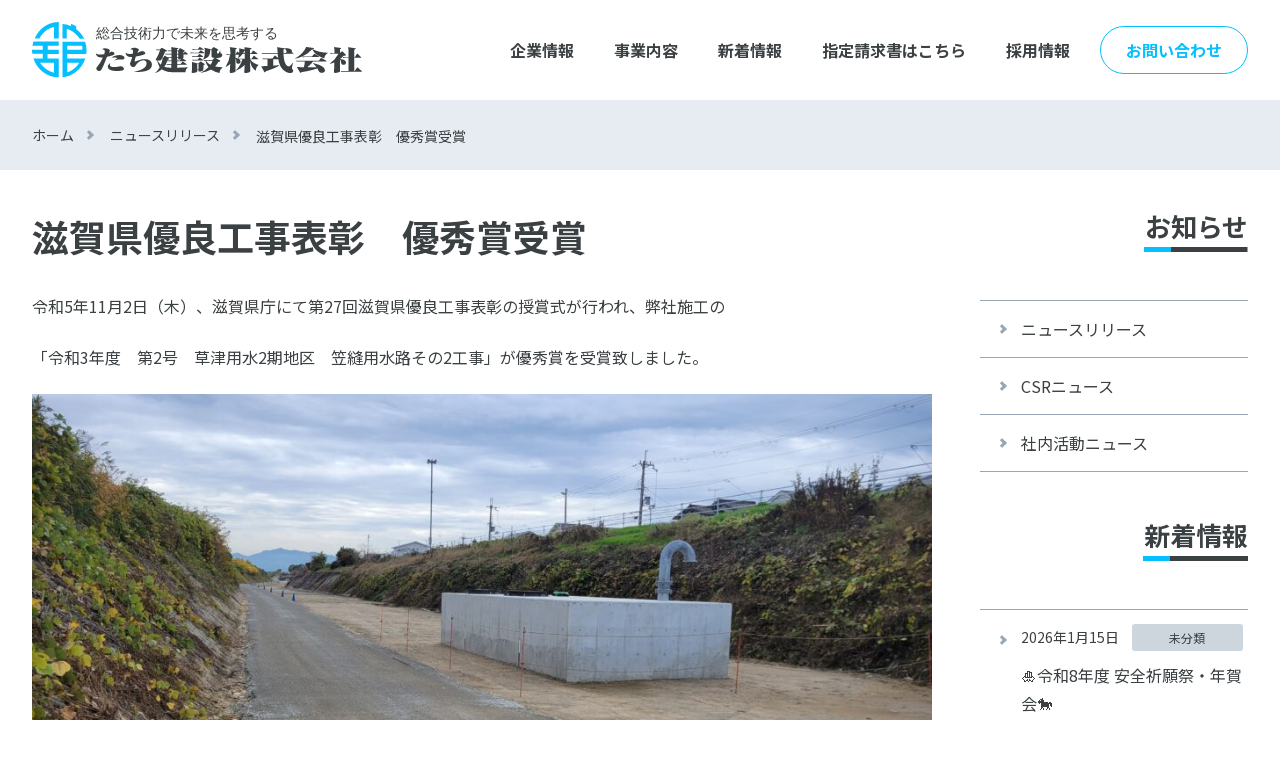

--- FILE ---
content_type: text/html; charset=UTF-8
request_url: https://www.tachi-kk.co.jp/%E6%BB%8B%E8%B3%80%E7%9C%8C%E5%84%AA%E8%89%AF%E5%B7%A5%E4%BA%8B%E8%A1%A8%E5%BD%B0%E3%80%80%E5%84%AA%E7%A7%80%E8%B3%9E%E5%8F%97%E8%B3%9E/
body_size: 12254
content:
<!DOCTYPE html>
<html lang="ja">

<head>
  <meta charset="UTF-8">
  <meta name="viewport" content="width=device-width, initial-scale=1.0">
  
  <link rel="icon" href="https://www.tachi-kk.co.jp/wp-content/themes/tachi_kensetsu/img/favicon/favicon.ico">
  	<style>img:is([sizes="auto" i], [sizes^="auto," i]) { contain-intrinsic-size: 3000px 1500px }</style>
	
		<!-- All in One SEO 4.9.3 - aioseo.com -->
		<title>滋賀県優良工事表彰 優秀賞受賞 | たち建設株式会社</title>
	<meta name="robots" content="max-image-preview:large" />
	<meta name="author" content="tachi"/>
	<link rel="canonical" href="https://www.tachi-kk.co.jp/%e6%bb%8b%e8%b3%80%e7%9c%8c%e5%84%aa%e8%89%af%e5%b7%a5%e4%ba%8b%e8%a1%a8%e5%bd%b0%e3%80%80%e5%84%aa%e7%a7%80%e8%b3%9e%e5%8f%97%e8%b3%9e/" />
	<meta name="generator" content="All in One SEO (AIOSEO) 4.9.3" />
		<meta property="og:locale" content="ja_JP" />
		<meta property="og:site_name" content="たち建設株式会社" />
		<meta property="og:type" content="article" />
		<meta property="og:title" content="滋賀県優良工事表彰 優秀賞受賞 | たち建設株式会社" />
		<meta property="og:url" content="https://www.tachi-kk.co.jp/%e6%bb%8b%e8%b3%80%e7%9c%8c%e5%84%aa%e8%89%af%e5%b7%a5%e4%ba%8b%e8%a1%a8%e5%bd%b0%e3%80%80%e5%84%aa%e7%a7%80%e8%b3%9e%e5%8f%97%e8%b3%9e/" />
		<meta property="article:published_time" content="2023-11-03T01:30:08+00:00" />
		<meta property="article:modified_time" content="2023-11-03T01:30:30+00:00" />
		<meta name="twitter:card" content="summary" />
		<meta name="twitter:title" content="滋賀県優良工事表彰 優秀賞受賞 | たち建設株式会社" />
		<script type="application/ld+json" class="aioseo-schema">
			{"@context":"https:\/\/schema.org","@graph":[{"@type":"Article","@id":"https:\/\/www.tachi-kk.co.jp\/%e6%bb%8b%e8%b3%80%e7%9c%8c%e5%84%aa%e8%89%af%e5%b7%a5%e4%ba%8b%e8%a1%a8%e5%bd%b0%e3%80%80%e5%84%aa%e7%a7%80%e8%b3%9e%e5%8f%97%e8%b3%9e\/#article","name":"\u6ecb\u8cc0\u770c\u512a\u826f\u5de5\u4e8b\u8868\u5f70 \u512a\u79c0\u8cde\u53d7\u8cde | \u305f\u3061\u5efa\u8a2d\u682a\u5f0f\u4f1a\u793e","headline":"\u6ecb\u8cc0\u770c\u512a\u826f\u5de5\u4e8b\u8868\u5f70\u3000\u512a\u79c0\u8cde\u53d7\u8cde","author":{"@id":"https:\/\/www.tachi-kk.co.jp\/author\/admin\/#author"},"publisher":{"@id":"https:\/\/www.tachi-kk.co.jp\/#organization"},"image":{"@type":"ImageObject","url":"https:\/\/www.tachi-kk.co.jp\/wp-content\/uploads\/2023\/01\/3349f21ffb1e619e06865d1dd5a1c615-1.jpg","@id":"https:\/\/www.tachi-kk.co.jp\/%e6%bb%8b%e8%b3%80%e7%9c%8c%e5%84%aa%e8%89%af%e5%b7%a5%e4%ba%8b%e8%a1%a8%e5%bd%b0%e3%80%80%e5%84%aa%e7%a7%80%e8%b3%9e%e5%8f%97%e8%b3%9e\/#articleImage"},"datePublished":"2023-11-03T10:30:08+09:00","dateModified":"2023-11-03T10:30:30+09:00","inLanguage":"ja","mainEntityOfPage":{"@id":"https:\/\/www.tachi-kk.co.jp\/%e6%bb%8b%e8%b3%80%e7%9c%8c%e5%84%aa%e8%89%af%e5%b7%a5%e4%ba%8b%e8%a1%a8%e5%bd%b0%e3%80%80%e5%84%aa%e7%a7%80%e8%b3%9e%e5%8f%97%e8%b3%9e\/#webpage"},"isPartOf":{"@id":"https:\/\/www.tachi-kk.co.jp\/%e6%bb%8b%e8%b3%80%e7%9c%8c%e5%84%aa%e8%89%af%e5%b7%a5%e4%ba%8b%e8%a1%a8%e5%bd%b0%e3%80%80%e5%84%aa%e7%a7%80%e8%b3%9e%e5%8f%97%e8%b3%9e\/#webpage"},"articleSection":"\u30cb\u30e5\u30fc\u30b9\u30ea\u30ea\u30fc\u30b9"},{"@type":"BreadcrumbList","@id":"https:\/\/www.tachi-kk.co.jp\/%e6%bb%8b%e8%b3%80%e7%9c%8c%e5%84%aa%e8%89%af%e5%b7%a5%e4%ba%8b%e8%a1%a8%e5%bd%b0%e3%80%80%e5%84%aa%e7%a7%80%e8%b3%9e%e5%8f%97%e8%b3%9e\/#breadcrumblist","itemListElement":[{"@type":"ListItem","@id":"https:\/\/www.tachi-kk.co.jp#listItem","position":1,"name":"\u30db\u30fc\u30e0","item":"https:\/\/www.tachi-kk.co.jp","nextItem":{"@type":"ListItem","@id":"https:\/\/www.tachi-kk.co.jp\/category\/release\/#listItem","name":"\u30cb\u30e5\u30fc\u30b9\u30ea\u30ea\u30fc\u30b9"}},{"@type":"ListItem","@id":"https:\/\/www.tachi-kk.co.jp\/category\/release\/#listItem","position":2,"name":"\u30cb\u30e5\u30fc\u30b9\u30ea\u30ea\u30fc\u30b9","item":"https:\/\/www.tachi-kk.co.jp\/category\/release\/","nextItem":{"@type":"ListItem","@id":"https:\/\/www.tachi-kk.co.jp\/%e6%bb%8b%e8%b3%80%e7%9c%8c%e5%84%aa%e8%89%af%e5%b7%a5%e4%ba%8b%e8%a1%a8%e5%bd%b0%e3%80%80%e5%84%aa%e7%a7%80%e8%b3%9e%e5%8f%97%e8%b3%9e\/#listItem","name":"\u6ecb\u8cc0\u770c\u512a\u826f\u5de5\u4e8b\u8868\u5f70\u3000\u512a\u79c0\u8cde\u53d7\u8cde"},"previousItem":{"@type":"ListItem","@id":"https:\/\/www.tachi-kk.co.jp#listItem","name":"\u30db\u30fc\u30e0"}},{"@type":"ListItem","@id":"https:\/\/www.tachi-kk.co.jp\/%e6%bb%8b%e8%b3%80%e7%9c%8c%e5%84%aa%e8%89%af%e5%b7%a5%e4%ba%8b%e8%a1%a8%e5%bd%b0%e3%80%80%e5%84%aa%e7%a7%80%e8%b3%9e%e5%8f%97%e8%b3%9e\/#listItem","position":3,"name":"\u6ecb\u8cc0\u770c\u512a\u826f\u5de5\u4e8b\u8868\u5f70\u3000\u512a\u79c0\u8cde\u53d7\u8cde","previousItem":{"@type":"ListItem","@id":"https:\/\/www.tachi-kk.co.jp\/category\/release\/#listItem","name":"\u30cb\u30e5\u30fc\u30b9\u30ea\u30ea\u30fc\u30b9"}}]},{"@type":"Organization","@id":"https:\/\/www.tachi-kk.co.jp\/#organization","name":"\u305f\u3061\u5efa\u8a2d\u682a\u5f0f\u4f1a\u793e","description":"\u305f\u3061\u5efa\u8a2d\u682a\u5f0f\u4f1a\u793e\u306f\u571f\u6728\u30fb\u9020\u6210\u5de5\u4e8b\u5168\u822c\u3092\u81ea\u793e\u5185\u3067\u4e00\u62ec\u7ba1\u7406\u3057\u3066\u304a\u308a\u307e\u3059\u3002\u8ca9\u58f2\u6750\u6599\u90e8\u9580\u30fb\u5de5\u4e8b\u90e8\u9580\u30fb\u7523\u696d\u5ec3\u68c4\u7269\u90e8\u9580\u306e\u305d\u308c\u305e\u308c\u304c\u4e09\u4f4d\u4e00\u4f53\u3068\u306a\u308a\u54c1\u8cea\u30fb\u7d0d\u671f\u30fb\u30b3\u30b9\u30c8\u306a\u3069\u3042\u3089\u3086\u308b\u9762\u3067\u304a\u5ba2\u69d8\u306b\u30e1\u30ea\u30c3\u30c8\u3092\u3054\u63d0\u4f9b\u3055\u305b\u3066\u9802\u304d\u307e\u3059\u3002","url":"https:\/\/www.tachi-kk.co.jp\/","telephone":"+81775520767","logo":{"@type":"ImageObject","url":"https:\/\/www.tachi-kk.co.jp\/wp-content\/uploads\/2020\/10\/logo.png","@id":"https:\/\/www.tachi-kk.co.jp\/%e6%bb%8b%e8%b3%80%e7%9c%8c%e5%84%aa%e8%89%af%e5%b7%a5%e4%ba%8b%e8%a1%a8%e5%bd%b0%e3%80%80%e5%84%aa%e7%a7%80%e8%b3%9e%e5%8f%97%e8%b3%9e\/#organizationLogo","width":178,"height":31,"caption":"\u305f\u3061\u5efa\u8a2d\u682a\u5f0f\u4f1a\u793e"},"image":{"@id":"https:\/\/www.tachi-kk.co.jp\/%e6%bb%8b%e8%b3%80%e7%9c%8c%e5%84%aa%e8%89%af%e5%b7%a5%e4%ba%8b%e8%a1%a8%e5%bd%b0%e3%80%80%e5%84%aa%e7%a7%80%e8%b3%9e%e5%8f%97%e8%b3%9e\/#organizationLogo"}},{"@type":"Person","@id":"https:\/\/www.tachi-kk.co.jp\/author\/admin\/#author","url":"https:\/\/www.tachi-kk.co.jp\/author\/admin\/","name":"tachi","image":{"@type":"ImageObject","@id":"https:\/\/www.tachi-kk.co.jp\/%e6%bb%8b%e8%b3%80%e7%9c%8c%e5%84%aa%e8%89%af%e5%b7%a5%e4%ba%8b%e8%a1%a8%e5%bd%b0%e3%80%80%e5%84%aa%e7%a7%80%e8%b3%9e%e5%8f%97%e8%b3%9e\/#authorImage","url":"https:\/\/secure.gravatar.com\/avatar\/3a499fc10548a0bb5f10d317a156cf9eb36a4b0c6e4e2348ffaeb63c201f7514?s=96&d=mm&r=g","width":96,"height":96,"caption":"tachi"}},{"@type":"WebPage","@id":"https:\/\/www.tachi-kk.co.jp\/%e6%bb%8b%e8%b3%80%e7%9c%8c%e5%84%aa%e8%89%af%e5%b7%a5%e4%ba%8b%e8%a1%a8%e5%bd%b0%e3%80%80%e5%84%aa%e7%a7%80%e8%b3%9e%e5%8f%97%e8%b3%9e\/#webpage","url":"https:\/\/www.tachi-kk.co.jp\/%e6%bb%8b%e8%b3%80%e7%9c%8c%e5%84%aa%e8%89%af%e5%b7%a5%e4%ba%8b%e8%a1%a8%e5%bd%b0%e3%80%80%e5%84%aa%e7%a7%80%e8%b3%9e%e5%8f%97%e8%b3%9e\/","name":"\u6ecb\u8cc0\u770c\u512a\u826f\u5de5\u4e8b\u8868\u5f70 \u512a\u79c0\u8cde\u53d7\u8cde | \u305f\u3061\u5efa\u8a2d\u682a\u5f0f\u4f1a\u793e","inLanguage":"ja","isPartOf":{"@id":"https:\/\/www.tachi-kk.co.jp\/#website"},"breadcrumb":{"@id":"https:\/\/www.tachi-kk.co.jp\/%e6%bb%8b%e8%b3%80%e7%9c%8c%e5%84%aa%e8%89%af%e5%b7%a5%e4%ba%8b%e8%a1%a8%e5%bd%b0%e3%80%80%e5%84%aa%e7%a7%80%e8%b3%9e%e5%8f%97%e8%b3%9e\/#breadcrumblist"},"author":{"@id":"https:\/\/www.tachi-kk.co.jp\/author\/admin\/#author"},"creator":{"@id":"https:\/\/www.tachi-kk.co.jp\/author\/admin\/#author"},"datePublished":"2023-11-03T10:30:08+09:00","dateModified":"2023-11-03T10:30:30+09:00"},{"@type":"WebSite","@id":"https:\/\/www.tachi-kk.co.jp\/#website","url":"https:\/\/www.tachi-kk.co.jp\/","name":"\u305f\u3061\u5efa\u8a2d\u682a\u5f0f\u4f1a\u793e","description":"\u305f\u3061\u5efa\u8a2d\u682a\u5f0f\u4f1a\u793e\u306f\u571f\u6728\u30fb\u9020\u6210\u5de5\u4e8b\u5168\u822c\u3092\u81ea\u793e\u5185\u3067\u4e00\u62ec\u7ba1\u7406\u3057\u3066\u304a\u308a\u307e\u3059\u3002\u8ca9\u58f2\u6750\u6599\u90e8\u9580\u30fb\u5de5\u4e8b\u90e8\u9580\u30fb\u7523\u696d\u5ec3\u68c4\u7269\u90e8\u9580\u306e\u305d\u308c\u305e\u308c\u304c\u4e09\u4f4d\u4e00\u4f53\u3068\u306a\u308a\u54c1\u8cea\u30fb\u7d0d\u671f\u30fb\u30b3\u30b9\u30c8\u306a\u3069\u3042\u3089\u3086\u308b\u9762\u3067\u304a\u5ba2\u69d8\u306b\u30e1\u30ea\u30c3\u30c8\u3092\u3054\u63d0\u4f9b\u3055\u305b\u3066\u9802\u304d\u307e\u3059\u3002","inLanguage":"ja","publisher":{"@id":"https:\/\/www.tachi-kk.co.jp\/#organization"}}]}
		</script>
		<!-- All in One SEO -->

<link rel='dns-prefetch' href='//cdnjs.cloudflare.com' />
<link rel='dns-prefetch' href='//use.fontawesome.com' />
<link rel='dns-prefetch' href='//fonts.googleapis.com' />
<link rel="alternate" type="application/rss+xml" title="たち建設株式会社 &raquo; フィード" href="https://www.tachi-kk.co.jp/feed/" />
<link rel="alternate" type="application/rss+xml" title="たち建設株式会社 &raquo; コメントフィード" href="https://www.tachi-kk.co.jp/comments/feed/" />
<link rel="alternate" type="application/rss+xml" title="たち建設株式会社 &raquo; 滋賀県優良工事表彰　優秀賞受賞 のコメントのフィード" href="https://www.tachi-kk.co.jp/%e6%bb%8b%e8%b3%80%e7%9c%8c%e5%84%aa%e8%89%af%e5%b7%a5%e4%ba%8b%e8%a1%a8%e5%bd%b0%e3%80%80%e5%84%aa%e7%a7%80%e8%b3%9e%e5%8f%97%e8%b3%9e/feed/" />
<script type="text/javascript">
/* <![CDATA[ */
window._wpemojiSettings = {"baseUrl":"https:\/\/s.w.org\/images\/core\/emoji\/16.0.1\/72x72\/","ext":".png","svgUrl":"https:\/\/s.w.org\/images\/core\/emoji\/16.0.1\/svg\/","svgExt":".svg","source":{"concatemoji":"https:\/\/www.tachi-kk.co.jp\/wp-includes\/js\/wp-emoji-release.min.js?ver=6.8.3"}};
/*! This file is auto-generated */
!function(s,n){var o,i,e;function c(e){try{var t={supportTests:e,timestamp:(new Date).valueOf()};sessionStorage.setItem(o,JSON.stringify(t))}catch(e){}}function p(e,t,n){e.clearRect(0,0,e.canvas.width,e.canvas.height),e.fillText(t,0,0);var t=new Uint32Array(e.getImageData(0,0,e.canvas.width,e.canvas.height).data),a=(e.clearRect(0,0,e.canvas.width,e.canvas.height),e.fillText(n,0,0),new Uint32Array(e.getImageData(0,0,e.canvas.width,e.canvas.height).data));return t.every(function(e,t){return e===a[t]})}function u(e,t){e.clearRect(0,0,e.canvas.width,e.canvas.height),e.fillText(t,0,0);for(var n=e.getImageData(16,16,1,1),a=0;a<n.data.length;a++)if(0!==n.data[a])return!1;return!0}function f(e,t,n,a){switch(t){case"flag":return n(e,"\ud83c\udff3\ufe0f\u200d\u26a7\ufe0f","\ud83c\udff3\ufe0f\u200b\u26a7\ufe0f")?!1:!n(e,"\ud83c\udde8\ud83c\uddf6","\ud83c\udde8\u200b\ud83c\uddf6")&&!n(e,"\ud83c\udff4\udb40\udc67\udb40\udc62\udb40\udc65\udb40\udc6e\udb40\udc67\udb40\udc7f","\ud83c\udff4\u200b\udb40\udc67\u200b\udb40\udc62\u200b\udb40\udc65\u200b\udb40\udc6e\u200b\udb40\udc67\u200b\udb40\udc7f");case"emoji":return!a(e,"\ud83e\udedf")}return!1}function g(e,t,n,a){var r="undefined"!=typeof WorkerGlobalScope&&self instanceof WorkerGlobalScope?new OffscreenCanvas(300,150):s.createElement("canvas"),o=r.getContext("2d",{willReadFrequently:!0}),i=(o.textBaseline="top",o.font="600 32px Arial",{});return e.forEach(function(e){i[e]=t(o,e,n,a)}),i}function t(e){var t=s.createElement("script");t.src=e,t.defer=!0,s.head.appendChild(t)}"undefined"!=typeof Promise&&(o="wpEmojiSettingsSupports",i=["flag","emoji"],n.supports={everything:!0,everythingExceptFlag:!0},e=new Promise(function(e){s.addEventListener("DOMContentLoaded",e,{once:!0})}),new Promise(function(t){var n=function(){try{var e=JSON.parse(sessionStorage.getItem(o));if("object"==typeof e&&"number"==typeof e.timestamp&&(new Date).valueOf()<e.timestamp+604800&&"object"==typeof e.supportTests)return e.supportTests}catch(e){}return null}();if(!n){if("undefined"!=typeof Worker&&"undefined"!=typeof OffscreenCanvas&&"undefined"!=typeof URL&&URL.createObjectURL&&"undefined"!=typeof Blob)try{var e="postMessage("+g.toString()+"("+[JSON.stringify(i),f.toString(),p.toString(),u.toString()].join(",")+"));",a=new Blob([e],{type:"text/javascript"}),r=new Worker(URL.createObjectURL(a),{name:"wpTestEmojiSupports"});return void(r.onmessage=function(e){c(n=e.data),r.terminate(),t(n)})}catch(e){}c(n=g(i,f,p,u))}t(n)}).then(function(e){for(var t in e)n.supports[t]=e[t],n.supports.everything=n.supports.everything&&n.supports[t],"flag"!==t&&(n.supports.everythingExceptFlag=n.supports.everythingExceptFlag&&n.supports[t]);n.supports.everythingExceptFlag=n.supports.everythingExceptFlag&&!n.supports.flag,n.DOMReady=!1,n.readyCallback=function(){n.DOMReady=!0}}).then(function(){return e}).then(function(){var e;n.supports.everything||(n.readyCallback(),(e=n.source||{}).concatemoji?t(e.concatemoji):e.wpemoji&&e.twemoji&&(t(e.twemoji),t(e.wpemoji)))}))}((window,document),window._wpemojiSettings);
/* ]]> */
</script>
<style id='wp-emoji-styles-inline-css' type='text/css'>

	img.wp-smiley, img.emoji {
		display: inline !important;
		border: none !important;
		box-shadow: none !important;
		height: 1em !important;
		width: 1em !important;
		margin: 0 0.07em !important;
		vertical-align: -0.1em !important;
		background: none !important;
		padding: 0 !important;
	}
</style>
<link rel='stylesheet' id='wp-block-library-css' href='https://www.tachi-kk.co.jp/wp-includes/css/dist/block-library/style.min.css?ver=6.8.3' type='text/css' media='all' />
<style id='classic-theme-styles-inline-css' type='text/css'>
/*! This file is auto-generated */
.wp-block-button__link{color:#fff;background-color:#32373c;border-radius:9999px;box-shadow:none;text-decoration:none;padding:calc(.667em + 2px) calc(1.333em + 2px);font-size:1.125em}.wp-block-file__button{background:#32373c;color:#fff;text-decoration:none}
</style>
<link rel='stylesheet' id='aioseo/css/src/vue/standalone/blocks/table-of-contents/global.scss-css' href='https://www.tachi-kk.co.jp/wp-content/plugins/all-in-one-seo-pack/dist/Lite/assets/css/table-of-contents/global.e90f6d47.css?ver=4.9.3' type='text/css' media='all' />
<style id='global-styles-inline-css' type='text/css'>
:root{--wp--preset--aspect-ratio--square: 1;--wp--preset--aspect-ratio--4-3: 4/3;--wp--preset--aspect-ratio--3-4: 3/4;--wp--preset--aspect-ratio--3-2: 3/2;--wp--preset--aspect-ratio--2-3: 2/3;--wp--preset--aspect-ratio--16-9: 16/9;--wp--preset--aspect-ratio--9-16: 9/16;--wp--preset--color--black: #000000;--wp--preset--color--cyan-bluish-gray: #abb8c3;--wp--preset--color--white: #ffffff;--wp--preset--color--pale-pink: #f78da7;--wp--preset--color--vivid-red: #cf2e2e;--wp--preset--color--luminous-vivid-orange: #ff6900;--wp--preset--color--luminous-vivid-amber: #fcb900;--wp--preset--color--light-green-cyan: #7bdcb5;--wp--preset--color--vivid-green-cyan: #00d084;--wp--preset--color--pale-cyan-blue: #8ed1fc;--wp--preset--color--vivid-cyan-blue: #0693e3;--wp--preset--color--vivid-purple: #9b51e0;--wp--preset--gradient--vivid-cyan-blue-to-vivid-purple: linear-gradient(135deg,rgba(6,147,227,1) 0%,rgb(155,81,224) 100%);--wp--preset--gradient--light-green-cyan-to-vivid-green-cyan: linear-gradient(135deg,rgb(122,220,180) 0%,rgb(0,208,130) 100%);--wp--preset--gradient--luminous-vivid-amber-to-luminous-vivid-orange: linear-gradient(135deg,rgba(252,185,0,1) 0%,rgba(255,105,0,1) 100%);--wp--preset--gradient--luminous-vivid-orange-to-vivid-red: linear-gradient(135deg,rgba(255,105,0,1) 0%,rgb(207,46,46) 100%);--wp--preset--gradient--very-light-gray-to-cyan-bluish-gray: linear-gradient(135deg,rgb(238,238,238) 0%,rgb(169,184,195) 100%);--wp--preset--gradient--cool-to-warm-spectrum: linear-gradient(135deg,rgb(74,234,220) 0%,rgb(151,120,209) 20%,rgb(207,42,186) 40%,rgb(238,44,130) 60%,rgb(251,105,98) 80%,rgb(254,248,76) 100%);--wp--preset--gradient--blush-light-purple: linear-gradient(135deg,rgb(255,206,236) 0%,rgb(152,150,240) 100%);--wp--preset--gradient--blush-bordeaux: linear-gradient(135deg,rgb(254,205,165) 0%,rgb(254,45,45) 50%,rgb(107,0,62) 100%);--wp--preset--gradient--luminous-dusk: linear-gradient(135deg,rgb(255,203,112) 0%,rgb(199,81,192) 50%,rgb(65,88,208) 100%);--wp--preset--gradient--pale-ocean: linear-gradient(135deg,rgb(255,245,203) 0%,rgb(182,227,212) 50%,rgb(51,167,181) 100%);--wp--preset--gradient--electric-grass: linear-gradient(135deg,rgb(202,248,128) 0%,rgb(113,206,126) 100%);--wp--preset--gradient--midnight: linear-gradient(135deg,rgb(2,3,129) 0%,rgb(40,116,252) 100%);--wp--preset--font-size--small: 13px;--wp--preset--font-size--medium: 20px;--wp--preset--font-size--large: 36px;--wp--preset--font-size--x-large: 42px;--wp--preset--spacing--20: 0.44rem;--wp--preset--spacing--30: 0.67rem;--wp--preset--spacing--40: 1rem;--wp--preset--spacing--50: 1.5rem;--wp--preset--spacing--60: 2.25rem;--wp--preset--spacing--70: 3.38rem;--wp--preset--spacing--80: 5.06rem;--wp--preset--shadow--natural: 6px 6px 9px rgba(0, 0, 0, 0.2);--wp--preset--shadow--deep: 12px 12px 50px rgba(0, 0, 0, 0.4);--wp--preset--shadow--sharp: 6px 6px 0px rgba(0, 0, 0, 0.2);--wp--preset--shadow--outlined: 6px 6px 0px -3px rgba(255, 255, 255, 1), 6px 6px rgba(0, 0, 0, 1);--wp--preset--shadow--crisp: 6px 6px 0px rgba(0, 0, 0, 1);}:where(.is-layout-flex){gap: 0.5em;}:where(.is-layout-grid){gap: 0.5em;}body .is-layout-flex{display: flex;}.is-layout-flex{flex-wrap: wrap;align-items: center;}.is-layout-flex > :is(*, div){margin: 0;}body .is-layout-grid{display: grid;}.is-layout-grid > :is(*, div){margin: 0;}:where(.wp-block-columns.is-layout-flex){gap: 2em;}:where(.wp-block-columns.is-layout-grid){gap: 2em;}:where(.wp-block-post-template.is-layout-flex){gap: 1.25em;}:where(.wp-block-post-template.is-layout-grid){gap: 1.25em;}.has-black-color{color: var(--wp--preset--color--black) !important;}.has-cyan-bluish-gray-color{color: var(--wp--preset--color--cyan-bluish-gray) !important;}.has-white-color{color: var(--wp--preset--color--white) !important;}.has-pale-pink-color{color: var(--wp--preset--color--pale-pink) !important;}.has-vivid-red-color{color: var(--wp--preset--color--vivid-red) !important;}.has-luminous-vivid-orange-color{color: var(--wp--preset--color--luminous-vivid-orange) !important;}.has-luminous-vivid-amber-color{color: var(--wp--preset--color--luminous-vivid-amber) !important;}.has-light-green-cyan-color{color: var(--wp--preset--color--light-green-cyan) !important;}.has-vivid-green-cyan-color{color: var(--wp--preset--color--vivid-green-cyan) !important;}.has-pale-cyan-blue-color{color: var(--wp--preset--color--pale-cyan-blue) !important;}.has-vivid-cyan-blue-color{color: var(--wp--preset--color--vivid-cyan-blue) !important;}.has-vivid-purple-color{color: var(--wp--preset--color--vivid-purple) !important;}.has-black-background-color{background-color: var(--wp--preset--color--black) !important;}.has-cyan-bluish-gray-background-color{background-color: var(--wp--preset--color--cyan-bluish-gray) !important;}.has-white-background-color{background-color: var(--wp--preset--color--white) !important;}.has-pale-pink-background-color{background-color: var(--wp--preset--color--pale-pink) !important;}.has-vivid-red-background-color{background-color: var(--wp--preset--color--vivid-red) !important;}.has-luminous-vivid-orange-background-color{background-color: var(--wp--preset--color--luminous-vivid-orange) !important;}.has-luminous-vivid-amber-background-color{background-color: var(--wp--preset--color--luminous-vivid-amber) !important;}.has-light-green-cyan-background-color{background-color: var(--wp--preset--color--light-green-cyan) !important;}.has-vivid-green-cyan-background-color{background-color: var(--wp--preset--color--vivid-green-cyan) !important;}.has-pale-cyan-blue-background-color{background-color: var(--wp--preset--color--pale-cyan-blue) !important;}.has-vivid-cyan-blue-background-color{background-color: var(--wp--preset--color--vivid-cyan-blue) !important;}.has-vivid-purple-background-color{background-color: var(--wp--preset--color--vivid-purple) !important;}.has-black-border-color{border-color: var(--wp--preset--color--black) !important;}.has-cyan-bluish-gray-border-color{border-color: var(--wp--preset--color--cyan-bluish-gray) !important;}.has-white-border-color{border-color: var(--wp--preset--color--white) !important;}.has-pale-pink-border-color{border-color: var(--wp--preset--color--pale-pink) !important;}.has-vivid-red-border-color{border-color: var(--wp--preset--color--vivid-red) !important;}.has-luminous-vivid-orange-border-color{border-color: var(--wp--preset--color--luminous-vivid-orange) !important;}.has-luminous-vivid-amber-border-color{border-color: var(--wp--preset--color--luminous-vivid-amber) !important;}.has-light-green-cyan-border-color{border-color: var(--wp--preset--color--light-green-cyan) !important;}.has-vivid-green-cyan-border-color{border-color: var(--wp--preset--color--vivid-green-cyan) !important;}.has-pale-cyan-blue-border-color{border-color: var(--wp--preset--color--pale-cyan-blue) !important;}.has-vivid-cyan-blue-border-color{border-color: var(--wp--preset--color--vivid-cyan-blue) !important;}.has-vivid-purple-border-color{border-color: var(--wp--preset--color--vivid-purple) !important;}.has-vivid-cyan-blue-to-vivid-purple-gradient-background{background: var(--wp--preset--gradient--vivid-cyan-blue-to-vivid-purple) !important;}.has-light-green-cyan-to-vivid-green-cyan-gradient-background{background: var(--wp--preset--gradient--light-green-cyan-to-vivid-green-cyan) !important;}.has-luminous-vivid-amber-to-luminous-vivid-orange-gradient-background{background: var(--wp--preset--gradient--luminous-vivid-amber-to-luminous-vivid-orange) !important;}.has-luminous-vivid-orange-to-vivid-red-gradient-background{background: var(--wp--preset--gradient--luminous-vivid-orange-to-vivid-red) !important;}.has-very-light-gray-to-cyan-bluish-gray-gradient-background{background: var(--wp--preset--gradient--very-light-gray-to-cyan-bluish-gray) !important;}.has-cool-to-warm-spectrum-gradient-background{background: var(--wp--preset--gradient--cool-to-warm-spectrum) !important;}.has-blush-light-purple-gradient-background{background: var(--wp--preset--gradient--blush-light-purple) !important;}.has-blush-bordeaux-gradient-background{background: var(--wp--preset--gradient--blush-bordeaux) !important;}.has-luminous-dusk-gradient-background{background: var(--wp--preset--gradient--luminous-dusk) !important;}.has-pale-ocean-gradient-background{background: var(--wp--preset--gradient--pale-ocean) !important;}.has-electric-grass-gradient-background{background: var(--wp--preset--gradient--electric-grass) !important;}.has-midnight-gradient-background{background: var(--wp--preset--gradient--midnight) !important;}.has-small-font-size{font-size: var(--wp--preset--font-size--small) !important;}.has-medium-font-size{font-size: var(--wp--preset--font-size--medium) !important;}.has-large-font-size{font-size: var(--wp--preset--font-size--large) !important;}.has-x-large-font-size{font-size: var(--wp--preset--font-size--x-large) !important;}
:where(.wp-block-post-template.is-layout-flex){gap: 1.25em;}:where(.wp-block-post-template.is-layout-grid){gap: 1.25em;}
:where(.wp-block-columns.is-layout-flex){gap: 2em;}:where(.wp-block-columns.is-layout-grid){gap: 2em;}
:root :where(.wp-block-pullquote){font-size: 1.5em;line-height: 1.6;}
</style>
<link rel='stylesheet' id='contact-form-7-css' href='https://www.tachi-kk.co.jp/wp-content/plugins/contact-form-7/includes/css/styles.css?ver=6.1.4' type='text/css' media='all' />
<link rel='stylesheet' id='wpdm-fonticon-css' href='https://www.tachi-kk.co.jp/wp-content/plugins/download-manager/assets/wpdm-iconfont/css/wpdm-icons.css?ver=6.8.3' type='text/css' media='all' />
<link rel='stylesheet' id='wpdm-front-css' href='https://www.tachi-kk.co.jp/wp-content/plugins/download-manager/assets/css/front.min.css?ver=3.3.46' type='text/css' media='all' />
<link rel='stylesheet' id='wpdm-front-dark-css' href='https://www.tachi-kk.co.jp/wp-content/plugins/download-manager/assets/css/front-dark.min.css?ver=3.3.46' type='text/css' media='all' />
<link rel='stylesheet' id='fontawesome-css' href='https://use.fontawesome.com/releases/v5.13.0/css/all.css?ver=5.13.0' type='text/css' media='all' />
<link rel='stylesheet' id='notosansjp-css' href='https://fonts.googleapis.com/css2?family=Noto+Sans+JP%3Awght%40400%3B700&#038;display=swap&#038;ver=5.13.0' type='text/css' media='all' />
<link rel='stylesheet' id='notoserif-css' href='https://fonts.googleapis.com/css2?family=Noto+Serif+JP%3Awght%40700&#038;display=swap&#038;ver=5.13.0' type='text/css' media='all' />
<link rel='stylesheet' id='styles-css' href='https://www.tachi-kk.co.jp/wp-content/themes/tachi_kensetsu/css/styles.css?ver=1.0.2' type='text/css' media='all' />
<script type="text/javascript" src="https://www.tachi-kk.co.jp/wp-includes/js/jquery/jquery.min.js?ver=3.7.1" id="jquery-core-js"></script>
<script type="text/javascript" src="https://www.tachi-kk.co.jp/wp-includes/js/jquery/jquery-migrate.min.js?ver=3.4.1" id="jquery-migrate-js"></script>
<script type="text/javascript" src="https://www.tachi-kk.co.jp/wp-content/plugins/download-manager/assets/js/wpdm.min.js?ver=6.8.3" id="wpdm-frontend-js-js"></script>
<script type="text/javascript" id="wpdm-frontjs-js-extra">
/* <![CDATA[ */
var wpdm_url = {"home":"https:\/\/www.tachi-kk.co.jp\/","site":"https:\/\/www.tachi-kk.co.jp\/","ajax":"https:\/\/www.tachi-kk.co.jp\/wp-admin\/admin-ajax.php"};
var wpdm_js = {"spinner":"<i class=\"wpdm-icon wpdm-sun wpdm-spin\"><\/i>","client_id":"7f84e4eafe4f42f0a8040658a6a98005"};
var wpdm_strings = {"pass_var":"\u30d1\u30b9\u30ef\u30fc\u30c9\u78ba\u8a8d\u5b8c\u4e86 !","pass_var_q":"\u30c0\u30a6\u30f3\u30ed\u30fc\u30c9\u3092\u958b\u59cb\u3059\u308b\u306b\u306f\u3001\u6b21\u306e\u30dc\u30bf\u30f3\u3092\u30af\u30ea\u30c3\u30af\u3057\u3066\u304f\u3060\u3055\u3044\u3002","start_dl":"\u30c0\u30a6\u30f3\u30ed\u30fc\u30c9\u958b\u59cb"};
/* ]]> */
</script>
<script type="text/javascript" src="https://www.tachi-kk.co.jp/wp-content/plugins/download-manager/assets/js/front.min.js?ver=3.3.46" id="wpdm-frontjs-js"></script>
<link rel="https://api.w.org/" href="https://www.tachi-kk.co.jp/wp-json/" /><link rel="alternate" title="JSON" type="application/json" href="https://www.tachi-kk.co.jp/wp-json/wp/v2/posts/2342" /><link rel="EditURI" type="application/rsd+xml" title="RSD" href="https://www.tachi-kk.co.jp/xmlrpc.php?rsd" />
<meta name="generator" content="WordPress 6.8.3" />
<link rel='shortlink' href='https://www.tachi-kk.co.jp/?p=2342' />
<link rel="alternate" title="oEmbed (JSON)" type="application/json+oembed" href="https://www.tachi-kk.co.jp/wp-json/oembed/1.0/embed?url=https%3A%2F%2Fwww.tachi-kk.co.jp%2F%25e6%25bb%258b%25e8%25b3%2580%25e7%259c%258c%25e5%2584%25aa%25e8%2589%25af%25e5%25b7%25a5%25e4%25ba%258b%25e8%25a1%25a8%25e5%25bd%25b0%25e3%2580%2580%25e5%2584%25aa%25e7%25a7%2580%25e8%25b3%259e%25e5%258f%2597%25e8%25b3%259e%2F" />
<link rel="alternate" title="oEmbed (XML)" type="text/xml+oembed" href="https://www.tachi-kk.co.jp/wp-json/oembed/1.0/embed?url=https%3A%2F%2Fwww.tachi-kk.co.jp%2F%25e6%25bb%258b%25e8%25b3%2580%25e7%259c%258c%25e5%2584%25aa%25e8%2589%25af%25e5%25b7%25a5%25e4%25ba%258b%25e8%25a1%25a8%25e5%25bd%25b0%25e3%2580%2580%25e5%2584%25aa%25e7%25a7%2580%25e8%25b3%259e%25e5%258f%2597%25e8%25b3%259e%2F&#038;format=xml" />
		<style type="text/css" id="wp-custom-css">
			.blocks-gallery-grid .blocks-gallery-item,  .wp-block-gallery .blocks-gallery-item {
    flex-grow: initial;
}

.border-none table td{
	border: none;
	padding: 20px;
}

@media (max-width: 960px) {
	.invoice .page__contents {
		margin-bottom: 0px;
		width: 100%;
	}
	.invoice .page__side {
		width:100%;
		margin: 0 0 30px 0;
	}
	
	.invoice .andpad-manual .manuarl-ttl  {
		font-size:13px;
	}
	
.invoice .andpad-manual .manuarl-ttl {
	font-size: 14pt;
    font-weight: 700;
	padding: 12px;
	border: 1px solid #e5e5e5;
}

.invoice .andpad-manual .manuarl-ttl span img {
	max-width:48px;
	height: auto;
	margin:0;
	padding:0;
	
}	
	
.invoice .red {
    font-size: 1.8rem;	
	}	
}	
		</style>
		<meta name="generator" content="WordPress Download Manager 3.3.46" />
                <style>
        /* WPDM Link Template Styles */        </style>
                <style>

            :root {
                --color-primary: #4a8eff;
                --color-primary-rgb: 74, 142, 255;
                --color-primary-hover: #5998ff;
                --color-primary-active: #3281ff;
                --clr-sec: #6c757d;
                --clr-sec-rgb: 108, 117, 125;
                --clr-sec-hover: #6c757d;
                --clr-sec-active: #6c757d;
                --color-secondary: #6c757d;
                --color-secondary-rgb: 108, 117, 125;
                --color-secondary-hover: #6c757d;
                --color-secondary-active: #6c757d;
                --color-success: #018e11;
                --color-success-rgb: 1, 142, 17;
                --color-success-hover: #0aad01;
                --color-success-active: #0c8c01;
                --color-info: #2CA8FF;
                --color-info-rgb: 44, 168, 255;
                --color-info-hover: #2CA8FF;
                --color-info-active: #2CA8FF;
                --color-warning: #FFB236;
                --color-warning-rgb: 255, 178, 54;
                --color-warning-hover: #FFB236;
                --color-warning-active: #FFB236;
                --color-danger: #ff5062;
                --color-danger-rgb: 255, 80, 98;
                --color-danger-hover: #ff5062;
                --color-danger-active: #ff5062;
                --color-green: #30b570;
                --color-blue: #0073ff;
                --color-purple: #8557D3;
                --color-red: #ff5062;
                --color-muted: rgba(69, 89, 122, 0.6);
                --wpdm-font: "Sen", -apple-system, BlinkMacSystemFont, "Segoe UI", Roboto, Helvetica, Arial, sans-serif, "Apple Color Emoji", "Segoe UI Emoji", "Segoe UI Symbol";
            }

            .wpdm-download-link.btn.btn-primary {
                border-radius: 4px;
            }


        </style>
        </head>

<body>
  <div class="wrapper">
<header class="header">
      <div class="header__inner inner inner--md">
           <div class="header__logo"><a href="https://www.tachi-kk.co.jp"><img src="https://www.tachi-kk.co.jp/wp-content/themes/tachi_kensetsu/img/parts/fulllogo.svg" alt="総合技術力で未来を思考する たち建設株式会社"></a></div>
             <!-- /header__logo -->
        <div class="header__contents">
          
          <nav class="header__nav header__nav--pc">
          <div class="menu-%e3%82%b0%e3%83%ad%e3%83%bc%e3%83%90%e3%83%ab%e3%83%a1%e3%83%8b%e3%83%a5%e3%83%bc-container"><ul id="menu-%e3%82%b0%e3%83%ad%e3%83%bc%e3%83%90%e3%83%ab%e3%83%a1%e3%83%8b%e3%83%a5%e3%83%bc" class="menu"><li id="menu-item-616" class="menu-item menu-item-type-post_type menu-item-object-page menu-item-has-children menu-item-616"><a href="https://www.tachi-kk.co.jp/company/greeting/">企業情報</a>
<ul class="sub-menu">
	<li id="menu-item-71" class="menu-item menu-item-type-post_type menu-item-object-page menu-item-71"><a href="https://www.tachi-kk.co.jp/company/greeting/">ご挨拶</a></li>
	<li id="menu-item-72" class="menu-item menu-item-type-post_type menu-item-object-page menu-item-72"><a href="https://www.tachi-kk.co.jp/company/company-summary/">会社情報</a></li>
	<li id="menu-item-73" class="menu-item menu-item-type-post_type menu-item-object-page menu-item-73"><a href="https://www.tachi-kk.co.jp/company/philosophy/">企業理念・沿革</a></li>
	<li id="menu-item-74" class="menu-item menu-item-type-post_type menu-item-object-page menu-item-74"><a href="https://www.tachi-kk.co.jp/company/activity/">社内活動</a></li>
	<li id="menu-item-75" class="menu-item menu-item-type-post_type menu-item-object-page menu-item-75"><a href="https://www.tachi-kk.co.jp/company/csr/">CSR</a></li>
	<li id="menu-item-76" class="menu-item menu-item-type-post_type menu-item-object-page menu-item-76"><a href="https://www.tachi-kk.co.jp/company/group/">グループ企業</a></li>
</ul>
</li>
<li id="menu-item-617" class="menu-item menu-item-type-post_type menu-item-object-page menu-item-has-children menu-item-617"><a href="https://www.tachi-kk.co.jp/business/break-stone/">事業内容</a>
<ul class="sub-menu">
	<li id="menu-item-64" class="menu-item menu-item-type-post_type menu-item-object-page menu-item-64"><a href="https://www.tachi-kk.co.jp/business/break-stone/">砕石事業</a></li>
	<li id="menu-item-65" class="menu-item menu-item-type-post_type menu-item-object-page menu-item-65"><a href="https://www.tachi-kk.co.jp/business/industrial-waste/">産業廃棄物処理事業</a></li>
	<li id="menu-item-66" class="menu-item menu-item-type-post_type menu-item-object-page menu-item-66"><a href="https://www.tachi-kk.co.jp/business/civil-engineering/">土木・橋梁上部・舗装工事業</a></li>
	<li id="menu-item-67" class="menu-item menu-item-type-post_type menu-item-object-page menu-item-67"><a href="https://www.tachi-kk.co.jp/business/construction/">建築工事業</a></li>
	<li id="menu-item-69" class="menu-item menu-item-type-post_type menu-item-object-page menu-item-69"><a href="https://www.tachi-kk.co.jp/business/solar-power-generation/">太陽光発電事業</a></li>
</ul>
</li>
<li id="menu-item-77" class="menu-item menu-item-type-post_type menu-item-object-page menu-item-77"><a href="https://www.tachi-kk.co.jp/info/">新着情報</a></li>
<li id="menu-item-2117" class="menu-item menu-item-type-post_type menu-item-object-page menu-item-2117"><a href="https://www.tachi-kk.co.jp/invoice_templates/">指定請求書はこちら</a></li>
<li id="menu-item-78" class="menu-item menu-item-type-post_type menu-item-object-page menu-item-78"><a href="https://www.tachi-kk.co.jp/recruit/">採用情報</a></li>
</ul></div>          </nav>
          <nav class="header__nav header__nav--sp">
          <div class="menu-%e3%83%89%e3%83%ad%e3%83%af%e3%83%bc%e3%83%a1%e3%83%8b%e3%83%a5%e3%83%bc-container"><ul id="menu-%e3%83%89%e3%83%ad%e3%83%af%e3%83%bc%e3%83%a1%e3%83%8b%e3%83%a5%e3%83%bc" class="menu"><li id="menu-item-284" class="menu-item menu-item-type-post_type menu-item-object-page menu-item-home menu-item-284"><a href="https://www.tachi-kk.co.jp/">トップページ</a></li>
<li id="menu-item-618" class="menu-item menu-item-type-post_type menu-item-object-page menu-item-has-children menu-item-618"><a href="https://www.tachi-kk.co.jp/company/greeting/">企業情報</a>
<ul class="sub-menu">
	<li id="menu-item-294" class="menu-item menu-item-type-post_type menu-item-object-page menu-item-294"><a href="https://www.tachi-kk.co.jp/company/greeting/">ご挨拶</a></li>
	<li id="menu-item-295" class="menu-item menu-item-type-post_type menu-item-object-page menu-item-295"><a href="https://www.tachi-kk.co.jp/company/company-summary/">会社情報</a></li>
	<li id="menu-item-296" class="menu-item menu-item-type-post_type menu-item-object-page menu-item-296"><a href="https://www.tachi-kk.co.jp/company/philosophy/">企業理念・沿革</a></li>
	<li id="menu-item-297" class="menu-item menu-item-type-post_type menu-item-object-page menu-item-297"><a href="https://www.tachi-kk.co.jp/company/activity/">社内活動</a></li>
	<li id="menu-item-298" class="menu-item menu-item-type-post_type menu-item-object-page menu-item-298"><a href="https://www.tachi-kk.co.jp/company/csr/">CSR</a></li>
	<li id="menu-item-299" class="menu-item menu-item-type-post_type menu-item-object-page menu-item-299"><a href="https://www.tachi-kk.co.jp/company/group/">グループ企業</a></li>
</ul>
</li>
<li id="menu-item-619" class="menu-item menu-item-type-post_type menu-item-object-page menu-item-has-children menu-item-619"><a href="https://www.tachi-kk.co.jp/business/break-stone/">事業内容</a>
<ul class="sub-menu">
	<li id="menu-item-287" class="menu-item menu-item-type-post_type menu-item-object-page menu-item-287"><a href="https://www.tachi-kk.co.jp/business/break-stone/">砕石事業</a></li>
	<li id="menu-item-288" class="menu-item menu-item-type-post_type menu-item-object-page menu-item-288"><a href="https://www.tachi-kk.co.jp/business/industrial-waste/">産業廃棄物処理事業</a></li>
	<li id="menu-item-289" class="menu-item menu-item-type-post_type menu-item-object-page menu-item-289"><a href="https://www.tachi-kk.co.jp/business/civil-engineering/">土木・橋梁上部・舗装工事業</a></li>
	<li id="menu-item-290" class="menu-item menu-item-type-post_type menu-item-object-page menu-item-290"><a href="https://www.tachi-kk.co.jp/business/construction/">建築工事業</a></li>
	<li id="menu-item-292" class="menu-item menu-item-type-post_type menu-item-object-page menu-item-292"><a href="https://www.tachi-kk.co.jp/business/solar-power-generation/">太陽光発電事業</a></li>
</ul>
</li>
<li id="menu-item-300" class="menu-item menu-item-type-post_type menu-item-object-page menu-item-300"><a href="https://www.tachi-kk.co.jp/info/">新着情報</a></li>
<li id="menu-item-2118" class="menu-item menu-item-type-post_type menu-item-object-page menu-item-2118"><a href="https://www.tachi-kk.co.jp/invoice_templates/">指定請求書はこちら</a></li>
<li id="menu-item-301" class="menu-item menu-item-type-post_type menu-item-object-page menu-item-301"><a href="https://www.tachi-kk.co.jp/recruit/">採用情報</a></li>
<li id="menu-item-302" class="menu-item menu-item-type-post_type menu-item-object-page menu-item-302"><a href="https://www.tachi-kk.co.jp/contact/">お問い合わせ</a></li>
</ul></div>          </nav>
          <a href="https://www.tachi-kk.co.jp/contact" class="header__contact">お問い合わせ </a><!-- /header__contact -->

          <div class="toggle">
            <span></span>
            <span></span>
            <span></span>
          </div><!-- toggle  -->
          <div class="overlay"></div><!-- /overlay -->
        </div><!-- /header__contents-->
      </div><!-- /inner -->
                <div class="breadcrumb">
    <div class="inner inner--md">
      <span property="itemListElement" typeof="ListItem"><a property="item" typeof="WebPage" title="Go to たち建設株式会社." href="https://www.tachi-kk.co.jp" class="home" ><span property="name">ホーム</span></a><meta property="position" content="1"></span><span class="breadcrumb__arrow"></span><span property="itemListElement" typeof="ListItem"><a property="item" typeof="WebPage" title="Go to the ニュースリリース category archives." href="https://www.tachi-kk.co.jp/category/release/" class="taxonomy category" ><span property="name">ニュースリリース</span></a><meta property="position" content="2"></span><span class="breadcrumb__arrow"></span><span property="itemListElement" typeof="ListItem"><span property="name" class="post post-post current-item">滋賀県優良工事表彰　優秀賞受賞</span><meta property="url" content="https://www.tachi-kk.co.jp/%e6%bb%8b%e8%b3%80%e7%9c%8c%e5%84%aa%e8%89%af%e5%b7%a5%e4%ba%8b%e8%a1%a8%e5%bd%b0%e3%80%80%e5%84%aa%e7%a7%80%e8%b3%9e%e5%8f%97%e8%b3%9e/"><meta property="position" content="3"></span>    </div><!-- /inner -->
  </div>
  <!-- /breadcrumb -->
          </header><!-- /header -->


    <div class="page  single">
      <div class="page__inner inner inner--md">
        <main class="page__contents">
          <div class="post">
            <h1 class="page__ttl">滋賀県優良工事表彰　優秀賞受賞</h1><!-- /page__ttl -->
            <div class="post__contents">
              
<p>令和5年11月2日（木）、滋賀県庁にて第27回滋賀県優良工事表彰の授賞式が行われ、弊社施工の</p>



<p>「令和3年度　第2号　草津用水2期地区　笠縫用水路その2工事」が優秀賞を受賞致しました。</p>



<figure class="wp-block-image size-large"><img fetchpriority="high" decoding="async" width="1024" height="576" src="https://www.tachi-kk.co.jp/wp-content/uploads/2023/01/3349f21ffb1e619e06865d1dd5a1c615-1-1024x576.jpg" alt="" class="wp-image-2006" srcset="https://www.tachi-kk.co.jp/wp-content/uploads/2023/01/3349f21ffb1e619e06865d1dd5a1c615-1-1024x576.jpg 1024w, https://www.tachi-kk.co.jp/wp-content/uploads/2023/01/3349f21ffb1e619e06865d1dd5a1c615-1-300x169.jpg 300w, https://www.tachi-kk.co.jp/wp-content/uploads/2023/01/3349f21ffb1e619e06865d1dd5a1c615-1-768x432.jpg 768w, https://www.tachi-kk.co.jp/wp-content/uploads/2023/01/3349f21ffb1e619e06865d1dd5a1c615-1-1536x864.jpg 1536w, https://www.tachi-kk.co.jp/wp-content/uploads/2023/01/3349f21ffb1e619e06865d1dd5a1c615-1-2048x1152.jpg 2048w" sizes="(max-width: 1024px) 100vw, 1024px" /></figure>



<p></p>



<figure class="wp-block-image size-large"><img decoding="async" width="1024" height="576" src="https://www.tachi-kk.co.jp/wp-content/uploads/2023/11/20231102_105407-1024x576.jpg" alt="" class="wp-image-2338" srcset="https://www.tachi-kk.co.jp/wp-content/uploads/2023/11/20231102_105407-1024x576.jpg 1024w, https://www.tachi-kk.co.jp/wp-content/uploads/2023/11/20231102_105407-300x169.jpg 300w, https://www.tachi-kk.co.jp/wp-content/uploads/2023/11/20231102_105407-768x432.jpg 768w, https://www.tachi-kk.co.jp/wp-content/uploads/2023/11/20231102_105407-1536x864.jpg 1536w, https://www.tachi-kk.co.jp/wp-content/uploads/2023/11/20231102_105407-2048x1152.jpg 2048w" sizes="(max-width: 1024px) 100vw, 1024px" /></figure>
            </div><!-- /post__contents -->
                          <div class="post__info">
                <time class="post__time" datetime="2023-11-03T10:30:08+09:00">2023年11月3日</time><!-- /post__time -->
                <a href="https://www.tachi-kk.co.jp/category/release/" class="post__cat">ニュースリリース</a><!-- /post__cat -->
              </div><!-- /post__info -->
          </div><!-- /post -->
        <ul class="paging"><li class="paging__item paging__item--prev"><a href="https://www.tachi-kk.co.jp/%e7%a4%be%e5%93%a1%e7%a0%94%e4%bf%ae%e6%97%85%e8%a1%8c%f0%9f%9b%ab/">前の記事</a></li><li class="paging__item paging__item--next"><a href="https://www.tachi-kk.co.jp/%e7%a4%be%e5%93%a1%e4%bc%9a%e3%81%ae%e3%83%9c%e3%82%a6%e3%83%aa%e3%83%b3%e3%82%b0%f0%9f%8e%b3%e5%a4%a7%e4%bc%9a/">新しい記事</a></li></ul><a href="https://www.tachi-kk.co.jp" class="btn--round _home">ホームに戻る</a><!-- /btn--round -->
</main><!-- /page__contents -->
<aside class="page__side">
  
  <!-- お知らせ  -->
  <div class="widget widget_nav_menu">
    <h2 class="widget-ttl">お知らせ</h2>
    <div class="menu-container">
      <ul class="menu">
        <li class="menu-item"><a href="https://www.tachi-kk.co.jp/category/release">ニュースリリース</a></li>
        <li class="menu-item"><a href="https://www.tachi-kk.co.jp/category/csr">CSRニュース</a></li>
        <li class="menu-item"><a href="https://www.tachi-kk.co.jp/category/activity">社内活動ニュース</a></li>
      </ul>
    </div>
  </div><!-- /お知らせ  -->

  <!-- 新着情報  -->
  <div class="widget newsList">
    <h2 class="widget-ttl">新着情報</h2>
    <div class="menu-container">
              <ul class="menu">
                        <li class="menu-item"><a href="https://www.tachi-kk.co.jp/%f0%9f%8e%8d%e4%bb%a4%e5%92%8c8%e5%b9%b4%e5%ba%a6-%e5%ae%89%e5%85%a8%e7%a5%88%e9%a1%98%e7%a5%ad%e3%83%bb%e5%b9%b4%e8%b3%80%e4%bc%9a%f0%9f%90%8e/">
                  <div class="newsList_wrap">
                    <time class="newsList_time" datetime="2026-01-15T10:38:33+09:00">2026年1月15日</time><!-- newsList_time -->
                    <span class="newsList_cat">未分類</span><!-- /newsList_cat -->
                  </div><!-- /newsList_wrap -->
                  <h3 class="newsList_ttl">🎍令和8年度 安全祈願祭・年賀会🐎</h3><!-- /newsList_ttl -->
                </a></li>
                        <li class="menu-item"><a href="https://www.tachi-kk.co.jp/%e3%81%97%e3%81%8c%e3%83%9f%e3%83%a2%e3%82%b6%e3%82%b5%e3%83%9f%e3%83%83%e3%83%882025/">
                  <div class="newsList_wrap">
                    <time class="newsList_time" datetime="2025-12-23T09:38:43+09:00">2025年12月23日</time><!-- newsList_time -->
                    <span class="newsList_cat">ニュースリリース</span><!-- /newsList_cat -->
                  </div><!-- /newsList_wrap -->
                  <h3 class="newsList_ttl">しがミモザサミット2025</h3><!-- /newsList_ttl -->
                </a></li>
                        <li class="menu-item"><a href="https://www.tachi-kk.co.jp/%e7%8f%be%e5%a0%b4%e8%a6%8b%e5%ad%a6%e4%bc%9a/">
                  <div class="newsList_wrap">
                    <time class="newsList_time" datetime="2025-12-16T14:05:02+09:00">2025年12月16日</time><!-- newsList_time -->
                    <span class="newsList_cat">ニュースリリース</span><!-- /newsList_cat -->
                  </div><!-- /newsList_wrap -->
                  <h3 class="newsList_ttl">現場見学会（堂川補助通常砂防工事）</h3><!-- /newsList_ttl -->
                </a></li>
                        <li class="menu-item"><a href="https://www.tachi-kk.co.jp/%f0%9f%8e%b3%e7%a4%be%e5%93%a1%e4%bc%9a%e3%83%9c%e3%83%bc%e3%83%aa%e3%83%b3%e3%82%b0%e5%a4%a7%e4%bc%9a%f0%9f%8e%b3/">
                  <div class="newsList_wrap">
                    <time class="newsList_time" datetime="2025-12-15T09:40:03+09:00">2025年12月15日</time><!-- newsList_time -->
                    <span class="newsList_cat">未分類</span><!-- /newsList_cat -->
                  </div><!-- /newsList_wrap -->
                  <h3 class="newsList_ttl">🎳社員会ボーリング大会🎳</h3><!-- /newsList_ttl -->
                </a></li>
                        <li class="menu-item"><a href="https://www.tachi-kk.co.jp/%e5%b9%b4%e6%9c%ab%e5%b9%b4%e5%a7%8b%e4%bc%91%e6%a5%ad%e3%81%ae%e3%81%94%e6%a1%88%e5%86%85/">
                  <div class="newsList_wrap">
                    <time class="newsList_time" datetime="2025-12-09T09:57:14+09:00">2025年12月9日</time><!-- newsList_time -->
                    <span class="newsList_cat">未分類</span><!-- /newsList_cat -->
                  </div><!-- /newsList_wrap -->
                  <h3 class="newsList_ttl">年末年始休業のご案内</h3><!-- /newsList_ttl -->
                </a></li>
                  </ul>
          </div>
  </div><!-- /新着情報  -->

  <div id="archives-3" class="widget widget_archive"><h2 class="widget-ttl">アーカイブ</h2>
			<ul>
					<li><a href='https://www.tachi-kk.co.jp/2026/01/'>2026年1月</a></li>
	<li><a href='https://www.tachi-kk.co.jp/2025/12/'>2025年12月</a></li>
	<li><a href='https://www.tachi-kk.co.jp/2025/11/'>2025年11月</a></li>
	<li><a href='https://www.tachi-kk.co.jp/2025/10/'>2025年10月</a></li>
	<li><a href='https://www.tachi-kk.co.jp/2025/09/'>2025年9月</a></li>
	<li><a href='https://www.tachi-kk.co.jp/2025/08/'>2025年8月</a></li>
	<li><a href='https://www.tachi-kk.co.jp/2025/07/'>2025年7月</a></li>
	<li><a href='https://www.tachi-kk.co.jp/2025/06/'>2025年6月</a></li>
	<li><a href='https://www.tachi-kk.co.jp/2025/05/'>2025年5月</a></li>
	<li><a href='https://www.tachi-kk.co.jp/2025/04/'>2025年4月</a></li>
	<li><a href='https://www.tachi-kk.co.jp/2025/03/'>2025年3月</a></li>
	<li><a href='https://www.tachi-kk.co.jp/2025/01/'>2025年1月</a></li>
	<li><a href='https://www.tachi-kk.co.jp/2024/12/'>2024年12月</a></li>
	<li><a href='https://www.tachi-kk.co.jp/2024/11/'>2024年11月</a></li>
	<li><a href='https://www.tachi-kk.co.jp/2024/09/'>2024年9月</a></li>
	<li><a href='https://www.tachi-kk.co.jp/2024/08/'>2024年8月</a></li>
	<li><a href='https://www.tachi-kk.co.jp/2024/07/'>2024年7月</a></li>
	<li><a href='https://www.tachi-kk.co.jp/2024/06/'>2024年6月</a></li>
	<li><a href='https://www.tachi-kk.co.jp/2024/05/'>2024年5月</a></li>
	<li><a href='https://www.tachi-kk.co.jp/2024/04/'>2024年4月</a></li>
	<li><a href='https://www.tachi-kk.co.jp/2024/02/'>2024年2月</a></li>
	<li><a href='https://www.tachi-kk.co.jp/2024/01/'>2024年1月</a></li>
	<li><a href='https://www.tachi-kk.co.jp/2023/11/'>2023年11月</a></li>
	<li><a href='https://www.tachi-kk.co.jp/2023/10/'>2023年10月</a></li>
	<li><a href='https://www.tachi-kk.co.jp/2023/09/'>2023年9月</a></li>
	<li><a href='https://www.tachi-kk.co.jp/2023/08/'>2023年8月</a></li>
	<li><a href='https://www.tachi-kk.co.jp/2023/07/'>2023年7月</a></li>
	<li><a href='https://www.tachi-kk.co.jp/2023/06/'>2023年6月</a></li>
	<li><a href='https://www.tachi-kk.co.jp/2023/05/'>2023年5月</a></li>
	<li><a href='https://www.tachi-kk.co.jp/2023/04/'>2023年4月</a></li>
	<li><a href='https://www.tachi-kk.co.jp/2023/03/'>2023年3月</a></li>
	<li><a href='https://www.tachi-kk.co.jp/2023/02/'>2023年2月</a></li>
	<li><a href='https://www.tachi-kk.co.jp/2023/01/'>2023年1月</a></li>
	<li><a href='https://www.tachi-kk.co.jp/2022/12/'>2022年12月</a></li>
	<li><a href='https://www.tachi-kk.co.jp/2022/11/'>2022年11月</a></li>
	<li><a href='https://www.tachi-kk.co.jp/2022/10/'>2022年10月</a></li>
	<li><a href='https://www.tachi-kk.co.jp/2022/09/'>2022年9月</a></li>
	<li><a href='https://www.tachi-kk.co.jp/2022/08/'>2022年8月</a></li>
	<li><a href='https://www.tachi-kk.co.jp/2022/07/'>2022年7月</a></li>
	<li><a href='https://www.tachi-kk.co.jp/2022/06/'>2022年6月</a></li>
	<li><a href='https://www.tachi-kk.co.jp/2022/05/'>2022年5月</a></li>
	<li><a href='https://www.tachi-kk.co.jp/2022/04/'>2022年4月</a></li>
	<li><a href='https://www.tachi-kk.co.jp/2022/03/'>2022年3月</a></li>
	<li><a href='https://www.tachi-kk.co.jp/2022/02/'>2022年2月</a></li>
	<li><a href='https://www.tachi-kk.co.jp/2022/01/'>2022年1月</a></li>
	<li><a href='https://www.tachi-kk.co.jp/2021/12/'>2021年12月</a></li>
	<li><a href='https://www.tachi-kk.co.jp/2021/11/'>2021年11月</a></li>
	<li><a href='https://www.tachi-kk.co.jp/2021/10/'>2021年10月</a></li>
	<li><a href='https://www.tachi-kk.co.jp/2021/09/'>2021年9月</a></li>
	<li><a href='https://www.tachi-kk.co.jp/2021/08/'>2021年8月</a></li>
	<li><a href='https://www.tachi-kk.co.jp/2021/07/'>2021年7月</a></li>
	<li><a href='https://www.tachi-kk.co.jp/2021/06/'>2021年6月</a></li>
	<li><a href='https://www.tachi-kk.co.jp/2021/05/'>2021年5月</a></li>
	<li><a href='https://www.tachi-kk.co.jp/2021/04/'>2021年4月</a></li>
	<li><a href='https://www.tachi-kk.co.jp/2021/01/'>2021年1月</a></li>
	<li><a href='https://www.tachi-kk.co.jp/2020/12/'>2020年12月</a></li>
	<li><a href='https://www.tachi-kk.co.jp/2020/11/'>2020年11月</a></li>
	<li><a href='https://www.tachi-kk.co.jp/2020/10/'>2020年10月</a></li>
			</ul>

			</div></aside><!-- /page__side -->
    </div><!-- /inner -->
    </div><!-- /page -->


    <footer class="footer">
      <div class="footer__contents">
        <div class="inner inner--md">
          <div class="footer__left">
            <div class="footer__logo"><img src="https://www.tachi-kk.co.jp/wp-content/themes/tachi_kensetsu/img/parts/logomark.svg" alt=""></div><!-- /footer__logo -->
            <div class="footer__box">
              <div class="footer__logoName"><img src="https://www.tachi-kk.co.jp/wp-content/themes/tachi_kensetsu/img/parts/logoname.svg" alt="たち建設株式会社"></div><!-- /footer__logoName -->
              <p class="footer__txt">〒520-3017　滋賀県栗東市六地蔵1103番地2<br>TEL <a href="tel:0775520767">077-552-0767</a>　FAX
                077-553-3761</p><!-- /footer__txt -->
            </div><!-- /footer__box -->
          </div><!-- /footer__left -->
          <div class="footer__right">
            <ul class="footer__list">
              <li class="footer__item"><a href="https://www.tachi-kk.co.jp/company/greeting">企業情報</a></li><!-- /footer__item -->
              <li class="footer__item"><a href="https://www.tachi-kk.co.jp/business/break-stone">事業内容</a></li><!-- /footer__item -->
				<li class="footer__item"><a href="https://www.tachi-kk.co.jp/invoice_templates/">指定請求書</a></li><!-- /footer__item -->
              <li class="footer__item"><a href="https://www.tachi-kk.co.jp/recruit">採用情報</a></li><!-- /footer__item -->
              <li class="footer__item"><a href="https://www.tachi-kk.co.jp/contact">お問い合わせ</a></li><!-- /footer__item -->
            </ul><!-- /footer__list -->
          </div><!-- /footer__right -->
        </div><!-- /inner -->
      </div><!-- /footer__contents -->
      <small class="footer__copyright">Copyright &copy; Tachi Construction Co., Ltd.</small><!-- /footer__copyright -->
    </footer><!-- /footer -->

    <div class="toTop">
      <span class="toTop__txt">TOP</span><!-- /toTop__txt -->
    </div><!-- /toTop -->
  </div><!-- wrapper   -->
	<script type="speculationrules">
{"prefetch":[{"source":"document","where":{"and":[{"href_matches":"\/*"},{"not":{"href_matches":["\/wp-*.php","\/wp-admin\/*","\/wp-content\/uploads\/*","\/wp-content\/*","\/wp-content\/plugins\/*","\/wp-content\/themes\/tachi_kensetsu\/*","\/*\\?(.+)"]}},{"not":{"selector_matches":"a[rel~=\"nofollow\"]"}},{"not":{"selector_matches":".no-prefetch, .no-prefetch a"}}]},"eagerness":"conservative"}]}
</script>
            <script>
                const abmsg = "We noticed an ad blocker. Consider whitelisting us to support the site ❤️";
                const abmsgd = "download";
                const iswpdmpropage = 0;
                jQuery(function($){

                    
                });
            </script>
            <div id="fb-root"></div>
            <script type="text/javascript" src="https://www.tachi-kk.co.jp/wp-includes/js/dist/hooks.min.js?ver=4d63a3d491d11ffd8ac6" id="wp-hooks-js"></script>
<script type="text/javascript" src="https://www.tachi-kk.co.jp/wp-includes/js/dist/i18n.min.js?ver=5e580eb46a90c2b997e6" id="wp-i18n-js"></script>
<script type="text/javascript" id="wp-i18n-js-after">
/* <![CDATA[ */
wp.i18n.setLocaleData( { 'text direction\u0004ltr': [ 'ltr' ] } );
/* ]]> */
</script>
<script type="text/javascript" src="https://www.tachi-kk.co.jp/wp-content/plugins/contact-form-7/includes/swv/js/index.js?ver=6.1.4" id="swv-js"></script>
<script type="text/javascript" id="contact-form-7-js-translations">
/* <![CDATA[ */
( function( domain, translations ) {
	var localeData = translations.locale_data[ domain ] || translations.locale_data.messages;
	localeData[""].domain = domain;
	wp.i18n.setLocaleData( localeData, domain );
} )( "contact-form-7", {"translation-revision-date":"2025-11-30 08:12:23+0000","generator":"GlotPress\/4.0.3","domain":"messages","locale_data":{"messages":{"":{"domain":"messages","plural-forms":"nplurals=1; plural=0;","lang":"ja_JP"},"This contact form is placed in the wrong place.":["\u3053\u306e\u30b3\u30f3\u30bf\u30af\u30c8\u30d5\u30a9\u30fc\u30e0\u306f\u9593\u9055\u3063\u305f\u4f4d\u7f6e\u306b\u7f6e\u304b\u308c\u3066\u3044\u307e\u3059\u3002"],"Error:":["\u30a8\u30e9\u30fc:"]}},"comment":{"reference":"includes\/js\/index.js"}} );
/* ]]> */
</script>
<script type="text/javascript" id="contact-form-7-js-before">
/* <![CDATA[ */
var wpcf7 = {
    "api": {
        "root": "https:\/\/www.tachi-kk.co.jp\/wp-json\/",
        "namespace": "contact-form-7\/v1"
    }
};
/* ]]> */
</script>
<script type="text/javascript" src="https://www.tachi-kk.co.jp/wp-content/plugins/contact-form-7/includes/js/index.js?ver=6.1.4" id="contact-form-7-js"></script>
<script type="text/javascript" src="https://www.tachi-kk.co.jp/wp-includes/js/jquery/jquery.form.min.js?ver=4.3.0" id="jquery-form-js"></script>
<script type="text/javascript" src="https://www.tachi-kk.co.jp/wp-content/themes/tachi_kensetsu/js/main.js?ver=1.0.1" id="main-js"></script>
<script type="text/javascript" src="https://cdnjs.cloudflare.com/ajax/libs/object-fit-images/3.2.4/ofi.min.js?ver=1.0.0" id="object-fit-js"></script>
</body>
</html>

--- FILE ---
content_type: text/css
request_url: https://www.tachi-kk.co.jp/wp-content/themes/tachi_kensetsu/css/styles.css?ver=1.0.2
body_size: 13378
content:
@charset "UTF-8";
/* ==========================================================================
  Foundation
  ========================================================================== */
/*
html5doctor.com Reset Stylesheet
v1.6.1
Last Updated: 2010-09-17
Author: Richard Clark - http://richclarkcsr.com
Twitter: @rich_clark
*/
html,
body,
div,
span,
object,
iframe,
h1,
h2,
h3,
h4,
h5,
h6,
p,
blockquote,
pre,
abbr,
address,
cite,
code,
del,
dfn,
em,
img,
ins,
kbd,
q,
samp,
small,
strong,
sub,
sup,
var,
b,
i,
dl,
dt,
dd,
ol,
ul,
li,
fieldset,
form,
label,
legend,
table,
caption,
tbody,
tfoot,
thead,
tr,
th,
td,
article,
aside,
canvas,
details,
figcaption,
figure,
footer,
header,
hgroup,
menu,
nav,
section,
summary,
time,
mark,
audio,
video {
  background: transparent;
  border: 0;
  font-size: 100%;
  margin: 0;
  outline: 0;
  padding: 0;
  vertical-align: baseline;
}

body {
  line-height: 1;
}

article,
aside,
details,
figcaption,
figure,
footer,
header,
hgroup,
menu,
nav,
section {
  display: block;
}

nav ul {
  list-style: none;
}

blockquote,
q {
  quotes: none;
}

blockquote:before,
blockquote:after,
q:before,
q:after {
  content: '';
  content: none;
}

a {
  background: transparent;
  font-size: 100%;
  margin: 0;
  padding: 0;
  vertical-align: baseline;
}

/* change colours to suit your needs */
ins {
  background-color: #ff9;
  text-decoration: none;
}

/* change colours to suit your needs */
mark {
  background-color: #ff9;
  font-style: italic;
  font-weight: bold;
}

del {
  text-decoration: line-through;
}

abbr[title],
dfn[title] {
  border-bottom: 1px dotted;
  cursor: help;
}

table {
  border-collapse: collapse;
  border-spacing: 0;
}

/* change border colour to suit your needs */
hr {
  border: 0;
  border-top: 1px solid #cccccc;
  display: block;
  height: 1px;
  margin: 1em 0;
  padding: 0;
}

input,
select {
  vertical-align: middle;
}

/* フォームの初期化を追加 */
/* テキスト */
input[type="text"],
input[type="email"] {
  -moz-appearance: none;
  -webkit-appearance: none;
  appearance: none;
  background-color: transparent;
  background-image: none;
  border-radius: 0;
  color: inherit;
  font-family: inherit;
  width: 100%;
}

input[type="text"]:focus,
input[type="email"]:focus {
  -webkit-box-shadow: none;
  box-shadow: none;
  outline: none;
}

/* テキストエリア */
textarea {
  -moz-appearance: none;
  -webkit-appearance: none;
  appearance: none;
  background-color: transparent;
  background-image: none;
  border-radius: 0;
  color: inherit;
  font-family: inherit;
  height: 100px;
  width: 100%;
}

textarea:focus {
  -webkit-box-shadow: none;
  box-shadow: none;
  outline: none;
}

/* セレクト */
select {
  -moz-appearance: none;
  -webkit-appearance: none;
  appearance: none;
  background: white;
  border-radius: 0;
  color: inherit;
  cursor: pointer;
  font-family: inherit;
}

select::-ms-expand {
  display: none;
}

select:focus {
  -webkit-box-shadow: none;
  box-shadow: none;
  outline: none;
}

input[type="text"],
input[type="email"],
input[type="tel"] {
  -moz-appearance: none;
  -webkit-appearance: none;
  appearance: none;
  background-color: transparent;
  background-image: none;
  border: 1px solid transparent;
  border-radius: 0;
  color: inherit;
  font-family: inherit;
  font-size: 1em;
  padding: 0.4em 0.8em;
  width: 100%;
}

textarea {
  -moz-appearance: none;
  -webkit-appearance: none;
  appearance: none;
  background-color: transparent;
  background-image: none;
  border: 1px solid transparent;
  border-radius: 0;
  color: inherit;
  font-family: inherit;
  font-size: 1em;
  height: 100px;
  padding: 0.4em 0.8em;
  width: 100%;
}

textarea:focus {
  -webkit-box-shadow: none;
  box-shadow: none;
}

input[type="submit"] {
  -webkit-appearance: none;
  background-image: none;
  border-radius: 0;
  color: #fff;
  cursor: pointer;
  display: inline-block;
  text-decoration: none;
}

/* base */
html {
  -webkit-box-sizing: border-box;
  box-sizing: border-box;
  font-size: 62.5%;
}

*,
::before,
::after {
  -webkit-box-sizing: inherit;
  box-sizing: inherit;
}

body {
  background: #fff;
  color: #3B4043;
  font-family: 'Noto Sans JP', sans-serif;
  font-size: 1.6rem;
  font-weight: 400;
  line-height: 1.8;
}

@media (max-width: 960px) {
  body {
    font-size: 1.4rem;
  }
}

.wrapper {
  overflow: hidden;
}

a {
  -webkit-transition: .3s ease-out;
  color: inherit;
  text-decoration: none;
  transition: .3s ease-out;
}

img {
  vertical-align: bottom;
  width: 100%;
}

li {
  list-style: none;
}

h1, h2, h3, h4, h5 {
  font-weight: 400;
}

a:focus {
  outline: none;
}

input::-moz-focus-inner,
button::-moz-focus-inner {
  border: none;
}

@media (min-width: 961px) {
  a[href*="tel:"] {
    cursor: default;
    pointer-events: none;
    text-decoration: none;
  }
}

.show--sp {
  display: none;
}

@media (max-width: 960px) {
  .show--sp {
    display: block;
  }
}

/* ==========================================================================
  Page
  ========================================================================== */
/* notfound */
.notfound {
  padding: 100px 0;
  text-align: center;
}

@media (max-width: 960px) {
  .notfound {
    padding: 60px 0;
  }
}

.notfound .btn--round {
  margin-top: 40px;
}

/* breakstone */
.factory {
  display: -webkit-box;
  display: -webkit-flex;
  display: -ms-flexbox;
  display: flex;
  margin-bottom: 64px;
  margin-top: 30px;
}

@media (max-width: 960px) {
  .factory {
    -ms-flex-wrap: wrap;
    -webkit-flex-wrap: wrap;
    flex-wrap: wrap;
  }
}

.factory__img:not(:last-child) {
  margin-bottom: 5px;
}

.factory__ttl {
  font-size: 2rem;
  font-weight: bold;
  margin-bottom: 14px;
}

@media (min-width: 961px) {
  .factory__item {
    width: calc(50% - 5% / 2);
  }
  .factory__item:not(:nth-child(2n)) {
    margin-right: 5%;
  }
}

@media (max-width: 960px) {
  .factory__item {
    width: 100%;
  }
  .factory__item:not(:last-child) {
    margin-bottom: 40px;
  }
}

.factory__item .lineup__placeitem {
  -webkit-transition: .3s;
  margin: 28px auto 0;
  transition: .3s;
  width: 196px;
}

.factory__item .lineup__placeitem:hover {
  opacity: .6;
}

.lineup {
  -ms-flex-wrap: wrap;
  -webkit-flex-wrap: wrap;
  display: -webkit-box;
  display: -webkit-flex;
  display: -ms-flexbox;
  display: flex;
  flex-wrap: wrap;
}

@media (max-width: 960px) {
  .lineup {
    margin-bottom: 45px;
  }
}

@media (min-width: 961px) {
  .lineup__item {
    margin-bottom: 40px;
    width: calc(100% / 3 - 3% * 2 / 3);
  }
  .lineup__item:not(:nth-child(3n)) {
    margin-right: 3%;
  }
}

@media (max-width: 960px) {
  .lineup__item {
    width: 100%;
  }
  .lineup__item:not(:last-child) {
    margin-bottom: 50px;
  }
}

.lineup__ttl {
  font-size: 2rem;
  font-weight: bold;
  margin-bottom: -1px;
  text-align: center;
}

@media (max-width: 960px) {
  .lineup__ttl {
    font-size: 1.8rem;
    margin-bottom: 3px;
  }
}

.lineup__subitem {
  line-height: 1.2;
  text-align: center;
}

.lineup__subitem:not(:last-child) {
  margin-bottom: 5px;
}

.lineup__txt {
  border-top: 2px solid #707070;
  margin-top: 12px;
  padding-top: 10px;
}

.lineup__img {
  display: block;
  margin-bottom: 5px;
  overflow: hidden;
  position: relative;
}

.lineup__img--tan, .lineup__img--wari {
  position: relative;
}

.lineup__img--tan::after, .lineup__img--wari::after {
  bottom: 0;
  content: "";
  position: absolute;
  right: 0;
}

.lineup__img--tan::after {
  background: url(../img/breakstone/measure1.png) no-repeat center center/131px 38px;
  height: 38px;
  width: 131px;
}

.lineup__img--wari::after {
  background: url(../img/breakstone/measure2.png) no-repeat center center/115px 38px;
  height: 38px;
  width: 115px;
}

.lineup__img::before {
  content: "";
  display: block;
  padding-top: 74%;
}

@media (max-width: 960px) {
  .lineup__img::before {
    padding-top: 50%;
  }
}

.lineup__img:hover img {
  -webkit-transform: scale(1.2, 1.2);
  transform: scale(1.2, 1.2);
}

.lineup__img img {
  -o-object-fit: cover;
  -o-object-position: center center;
  -webkit-transition: all .3s ease-out;
  font-family: "object-fit:cover";
  height: 100%;
  object-fit: cover;
  object-position: center center;
  position: absolute;
  top: 0;
  transition: all .3s ease-out;
  width: 100%;
}

.lineup__desc {
  font-size: 1.8rem;
  font-weight: bold;
  margin-bottom: 4px;
  margin-top: 16px;
}

@media (max-width: 960px) {
  .lineup__desc {
    font-size: 1.7rem;
  }
}

.lineup__placelist {
  -ms-flex-align: center;
  -webkit-align-items: center;
  -webkit-box-align: center;
  align-items: center;
  display: -webkit-box;
  display: -webkit-flex;
  display: -ms-flexbox;
  display: flex;
}

.lineup__placeitem {
  -ms-flex-align: center;
  -ms-flex-pack: center;
  -webkit-align-items: center;
  -webkit-box-align: center;
  -webkit-box-pack: center;
  -webkit-justify-content: center;
  align-items: center;
  border-radius: 30px;
  color: #fff;
  display: -webkit-box;
  display: -webkit-flex;
  display: -ms-flexbox;
  display: flex;
  font-weight: bold;
  height: 30px;
  justify-content: center;
  width: 110px;
}

@media (max-width: 960px) {
  .lineup__placeitem {
    width: 104px;
  }
}

.lineup__placeitem:not(:last-child) {
  margin-right: 3%;
}

.lineup__placeitem--light {
  background: #06BFFE;
}

.lineup__placeitem--deep {
  background: #0029A4;
}

.breadkstone__main,
.breadkstone__sub {
  margin-bottom: 40px;
}

@media (min-width: 961px) {
  .breakstone {
    padding-bottom: 70px;
  }
}

@media (min-width: 961px) {
  .breakstone .inner--md {
    max-width: calc(1176px + 2.5% * 2);
  }
}

@media (max-width: 960px) {
  .breakstone .inner--md {
    max-width: 600px;
    padding-left: 20px;
    padding-right: 20px;
  }
}

@media (min-width: 961px) {
  .breakstone .page__ttl {
    left: -20px;
    position: relative;
  }
}

@media (max-width: 960px) {
  .breakstone .page__ttl {
    margin-bottom: 23px;
  }
}

.breakstone__ttl {
  font-size: 2.6rem;
  font-weight: bold;
  margin-bottom: 12px;
}

@media (max-width: 960px) {
  .breakstone__ttl {
    font-size: 2rem;
  }
}

.breakstone__main .page__subttl {
  margin-bottom: 83px;
}

@media (max-width: 960px) {
  .breakstone__main .page__subttl {
    margin-bottom: 50px;
  }
}

@media (min-width: 961px) {
  .breakstone__main .lineup__sublist {
    min-height: 42px;
  }
  .breakstone__main .lineup__txt {
    min-height: 97px;
  }
}

.breakstone__sub {
  border-top: 1px solid #CDD6DD;
  padding-top: 34px;
}

.breakstone__sub:last-of-type {
  margin-bottom: 70px;
}

.breakstone__txt {
  margin-bottom: 41px;
}

.others {
  margin-bottom: 63px;
  margin-top: 21px;
}

@media (max-width: 960px) {
  .others {
    margin-bottom: 45px;
  }
}

.others .page__subttl {
  margin-bottom: 84px;
}

@media (max-width: 960px) {
  .others .page__subttl {
    margin-bottom: 50px;
  }
}

.others__list {
  display: -webkit-box;
  display: -webkit-flex;
  display: -ms-flexbox;
  display: flex;
  margin-bottom: 36px;
}

@media (max-width: 960px) {
  .others__list {
    -ms-flex-direction: column;
    -ms-flex-wrap: wrap;
    -webkit-box-direction: normal;
    -webkit-box-orient: vertical;
    -webkit-flex-direction: column;
    -webkit-flex-wrap: wrap;
    flex-direction: column;
    flex-wrap: wrap;
  }
}

@media (min-width: 961px) {
  .others__note {
    text-align: right;
  }
}

.others__note > a {
  color: #06BFFE;
}

.others__note > a:hover {
  opacity: .6;
  text-decoration: underline;
}

.others__item {
  -ms-flex-align: center;
  -webkit-align-items: center;
  -webkit-box-align: center;
  align-items: center;
  display: -webkit-box;
  display: -webkit-flex;
  display: -ms-flexbox;
  display: flex;
}

.others__item:not(:last-child) {
  margin-right: 4.5%;
}

.others__item::before {
  background: #CDD6DD;
  border-radius: 50%;
  content: "";
  height: 8px;
  margin-right: 12px;
  width: 8px;
}

.access .page__subttl {
  margin-bottom: 84px;
}

@media (max-width: 960px) {
  .access .page__subttl {
    margin-bottom: 50px;
  }
}

.access__item {
  display: -webkit-box;
  display: -webkit-flex;
  display: -ms-flexbox;
  display: flex;
}

.access__item:not(:last-child) {
  margin-bottom: 40px;
}

@media (max-width: 960px) {
  .access__item:not(:last-child) {
    margin-bottom: 60px;
  }
}

@media (max-width: 960px) {
  .access__item {
    -ms-flex-wrap: wrap;
    -webkit-flex-wrap: wrap;
    flex-wrap: wrap;
  }
}

.access__txt {
  margin-top: 16px;
}

@media (max-width: 960px) {
  .access__txt {
    margin-top: 10px;
  }
}

.access__area span {
  color: #0029A4;
  font-weight: bold;
}

@media (min-width: 961px) {
  .access__area--desc {
    margin-right: 2%;
    width: 46%;
  }
}

@media (max-width: 960px) {
  .access__area--desc {
    margin-bottom: 20px;
    width: 100%;
  }
}

.access__area--map {
  position: relative;
}

@media (min-width: 961px) {
  .access__area--map {
    -ms-flex: 1 1 0%;
    -webkit-box-flex: 1;
    -webkit-flex: 1 1 0%;
    flex: 1 1 0%;
  }
}

@media (max-width: 960px) {
  .access__area--map {
    width: 100%;
  }
}

.access__area--map::before {
  content: "";
  display: block;
  padding-top: 66%;
}

.access__area--map iframe {
  border: 0px;
  height: 100%;
  left: 0;
  position: absolute;
  top: 0;
  width: 100%;
}

/* breadcrumb */
.breadcrumb {
  background: #E6ECF2;
  font-size: 1.4rem;
  height: 70px;
  line-height: 70px;
}

.breadcrumb a:hover {
  color: #06BFFE;
}

@media (max-width: 960px) {
  .breadcrumb {
    font-size: 1.2rem;
    height: 40px;
    line-height: 40px;
  }
}

@media (max-width: 960px) {
  .breadcrumb {
    overflow-x: scroll;
    white-space: nowrap;
  }
}

.breadcrumb__arrow {
  margin: 0 18px;
  position: relative;
}

.breadcrumb__arrow::before {
  -webkit-transform: translateX(-50%) translateY(-50%) rotate(45deg);
  border-right: 3px solid #98A6B5;
  border-top: 3px solid #98A6B5;
  content: "";
  display: block;
  height: 7px;
  left: -3px;
  position: absolute;
  top: 50%;
  transform: translateX(-50%) translateY(-50%) rotate(45deg);
  width: 7px;
}

@media (min-width: 961px) {
  .breadcrumb span[property="name"] {
    display: inline-block;
    margin-top: -3px;
    max-width: 600px;
    overflow: hidden;
    padding: 0;
    text-overflow: ellipsis;
    vertical-align: middle;
    white-space: nowrap;
  }
}

/* btn */
.btn--round {
  -ms-flex-align: center;
  -ms-flex-pack: center;
  -webkit-align-items: center;
  -webkit-box-align: center;
  -webkit-box-pack: center;
  -webkit-justify-content: center;
  align-items: center;
  background: #06BFFE;
  border: 1px solid #06BFFE;
  border-radius: 24px;
  color: #fff;
  display: -webkit-box;
  display: -webkit-flex;
  display: -ms-flexbox;
  display: flex;
  height: 48px;
  justify-content: center;
  margin: 70px auto 0;
  width: 148px;
}

@media (max-width: 960px) {
  .btn--round {
    margin: 40px auto 0;
  }
}

.btn--round._home {
  font-weight: bold;
}

.btn--round:hover {
  background: #fff;
  color: #06BFFE;
}

.btn--square {
  -ms-flex-align: center;
  -ms-flex-pack: center;
  -webkit-align-items: center;
  -webkit-box-align: center;
  -webkit-box-pack: center;
  -webkit-justify-content: center;
  align-items: center;
  border: 1px solid #06BFFE;
  color: #06BFFE;
  display: -webkit-box;
  display: -webkit-flex;
  display: -ms-flexbox;
  display: flex;
  font-weight: bold;
  height: 60px;
  justify-content: center;
  margin: 23px auto 0;
  position: relative;
  width: 100%;
}

.btn--square span {
  left: 15px;
  position: relative;
}

@media (max-width: 960px) {
  .btn--square span {
    left: 8px;
  }
}

@media (max-width: 960px) {
  .btn--square {
    font-size: 1.6rem;
    max-width: 450px;
  }
}

.btn--square::before {
  -webkit-transform: translateY(-50%);
  background: url(../img/parts/blue-arrow.svg) no-repeat center center/16px 16px;
  content: "";
  height: 16px;
  left: 60px;
  position: absolute;
  top: 50%;
  transform: translateY(-50%);
  width: 16px;
}

.btn--square:hover {
  background: #06BFFE;
  color: #fff;
}

.btn--square:hover::before {
  background: url(../img/parts/white-arrow.svg) no-repeat center center/16px 16px;
}

/* footer */
.footer {
  color: #fff;
}

.footer .inner {
  -ms-flex-align: center;
  -webkit-align-items: center;
  -webkit-box-align: center;
  align-items: center;
  display: -webkit-box;
  display: -webkit-flex;
  display: -ms-flexbox;
  display: flex;
}

@media (min-width: 961px) {
  .footer .inner {
    -ms-flex-pack: justify;
    -webkit-box-pack: justify;
    -webkit-justify-content: space-between;
    justify-content: space-between;
  }
}

@media (max-width: 960px) {
  .footer .inner {
    -ms-flex-pack: center;
    -ms-flex-wrap: wrap;
    -webkit-box-pack: center;
    -webkit-flex-wrap: wrap;
    -webkit-justify-content: center;
    flex-wrap: wrap;
    justify-content: center;
  }
}

.footer__contents {
  background: #05B7F2;
  padding: 64px 30px 60px;
}

@media (max-width: 960px) {
  .footer__contents {
    padding: 40px 0;
  }
}

.footer__left {
  -ms-flex-align: center;
  -webkit-align-items: center;
  -webkit-box-align: center;
  align-items: center;
  display: -webkit-box;
  display: -webkit-flex;
  display: -ms-flexbox;
  display: flex;
}

@media (max-width: 960px) {
  .footer__left {
    -ms-flex-align: start;
    -webkit-align-items: flex-start;
    -webkit-box-align: start;
    align-items: flex-start;
    margin-bottom: 20px;
  }
}

.footer__logo {
  margin-right: 23px;
  width: 80px;
}

@media (max-width: 960px) {
  .footer__logo {
    margin-right: 16px;
  }
}

@media (min-width: 961px) {
  .footer__box {
    -ms-flex: 1 1 0%;
    -webkit-box-flex: 1;
    -webkit-flex: 1 1 0%;
    flex: 1 1 0%;
    padding-top: 5px;
  }
}

.footer__logoName {
  margin-bottom: 10px;
}

@media (min-width: 961px) {
  .footer__logoName {
    width: 354px;
  }
}

.footer__txt {
  font-size: 1.5rem;
}

@media (max-width: 960px) {
  .footer__txt {
    font-size: 1.2rem;
  }
}

.footer__list {
  -ms-flex-align: center;
  -webkit-align-items: center;
  -webkit-box-align: center;
  align-items: center;
  display: -webkit-box;
  display: -webkit-flex;
  display: -ms-flexbox;
  display: flex;
}

@media (max-width: 500px) {
  .footer__list {
    -ms-flex-wrap: wrap;
    -webkit-flex-wrap: wrap;
    flex-wrap: wrap;
    padding-left: 20px;
  }
}

.footer__item > a {
  font-size: 1.5rem;
  font-weight: bold;
  position: relative;
  white-space: nowrap;
}

.footer__item > a:not(:last-child) {
  margin-right: 10px;
}

.footer__item > a:hover {
  color: #0029A4;
}

.footer__item > a:hover::before {
  background: #0029A4;
}

.footer__item > a::before {
  -webkit-transform: translateY(-50%);
  -webkit-transition: .3s ease-out;
  background: #fff;
  border-radius: 50%;
  content: "";
  height: 16px;
  left: -20px;
  position: absolute;
  top: 50%;
  transform: translateY(-50%);
  transition: .3s ease-out;
  width: 16px;
}

.footer__item > a::after {
  border-color: transparent transparent transparent #05B7F2;
  border-style: solid;
  border-width: 3px 0 3px 5.2px;
  content: "";
  height: 0;
  left: -14px;
  margin-top: -3px;
  position: absolute;
  top: 50%;
  width: 0;
}

.footer__item:not(:last-child) {
  margin-right: 66px;
}

@media (max-width: 1100px) {
  .footer__item:not(:last-child) {
    margin-right: 40px;
  }
}

@media (max-width: 960px) {
  .footer__item {
    width: 25%;
  }
}

.footer__copyright {
  background: #0029A4;
  display: block;
  font-size: 1.4rem;
  padding: 40px 20px;
  text-align: center;
}

@media (max-width: 960px) {
  .footer__copyright {
    font-size: 1.2rem;
    padding: 20px;
  }
}

*::-ms-backdrop, .footer__left {
  width: 50%;
}

/* grid */
.grid {
  -ms-flex-wrap: wrap;
  -webkit-flex-wrap: wrap;
  display: -webkit-box;
  display: -webkit-flex;
  display: -ms-flexbox;
  display: flex;
  flex-wrap: wrap;
}

.grid__img {
  -webkit-transition: .3s ease-out;
  transition: .3s ease-out;
}

.grid__ttl {
  -webkit-transition: .3s ease-out;
  font-size: 1.3rem;
  transition: .3s ease-out;
}

.grid__item {
  margin-bottom: 52px;
  width: calc(50% - 5% / 2);
}

.grid__item:not(:nth-child(2n)) {
  margin-right: 5%;
}

@media (max-width: 960px) {
  .grid__item {
    margin-bottom: 30px;
    width: calc(50% - 3% / 2);
  }
  .grid__item:not(:nth-child(2n)) {
    margin-right: 3%;
  }
}

.grid__item a {
  display: block;
}

.grid__item:hover .grid__img {
  opacity: .7;
}

.grid__item:hover .grid__ttl {
  color: #06BFFE;
}

.grid__img {
  margin-bottom: 12px;
  overflow: hidden;
  position: relative;
}

.grid__img::before {
  content: "";
  display: block;
  padding-top: 58%;
}

.grid__img img {
  -o-object-fit: cover;
  -o-object-position: center center;
  bottom: 0;
  font-family: "object-fit:cover";
  height: 100%;
  left: 0;
  object-fit: cover;
  object-position: center center;
  position: absolute;
  right: 0;
  top: 0;
  width: 100%;
}

/* header */
.header {
  background: #fff;
  height: 170px;
  position: fixed;
  width: 100%;
  z-index: 9999;
}

.header.__home {
  height: 100px;
}

@media (max-width: 1200px) {
  .header.__home {
    height: 70px;
  }
}

@media (max-width: 1200px) {
  .header {
    height: 110px;
  }
}

@media (max-width: 1200px) {
  .header__nav--pc {
    display: none;
  }
}

.header__nav--sp {
  display: none;
}

@media (max-width: 1200px) {
  .header__nav--sp {
    display: block;
  }
}

.header__inner {
  -ms-flex-align: center;
  -webkit-align-items: center;
  -webkit-box-align: center;
  align-items: center;
  display: -webkit-box;
  display: -webkit-flex;
  display: -ms-flexbox;
  display: flex;
  height: 100px;
}

@media (max-width: 1200px) {
  .header__inner {
    height: 70px;
    position: relative;
  }
  .header__inner.inner--md {
    max-width: initial;
  }
}

.header__logo {
  margin-right: auto;
  width: 330px;
}

@media (max-width: 1200px) {
  .header__logo {
    width: 170px;
  }
}

.header__logo > a {
  display: block;
}

.header__logo > a:hover {
  opacity: .7;
}

.header__contents {
  -ms-flex-align: center;
  -webkit-align-items: center;
  -webkit-box-align: center;
  align-items: center;
  display: -webkit-box;
  display: -webkit-flex;
  display: -ms-flexbox;
  display: flex;
  margin-left: auto;
}

.header__contact {
  -ms-flex-align: center;
  -ms-flex-pack: center;
  -webkit-align-items: center;
  -webkit-box-align: center;
  -webkit-box-pack: center;
  -webkit-justify-content: center;
  align-items: center;
  border: 1px solid #06BFFE;
  border-radius: 24px;
  color: #06BFFE;
  display: -webkit-box;
  display: -webkit-flex;
  display: -ms-flexbox;
  display: flex;
  font-weight: bold;
  height: 48px;
  justify-content: center;
  margin-left: 10px;
  width: 148px;
}

.header__contact:hover {
  background: #06BFFE;
  color: #fff;
}

@media (max-width: 1200px) {
  .header__contact {
    display: none;
  }
}

.header .toggle {
  -webkit-transform: translateY(-50%);
  cursor: pointer;
  display: none;
  height: 30px;
  position: absolute;
  right: 20px;
  top: 50%;
  transform: translateY(-50%);
  width: 42px;
  z-index: 9998;
}

@media (max-width: 1200px) {
  .header .toggle {
    display: block;
  }
}

.header .toggle.active {
  position: fixed;
  right: 398px;
  top: 15px;
}

@media (max-width: 500px) {
  .header .toggle.active {
    right: 240px;
  }
}

.header .toggle.active span {
  border-bottom: solid 2px #fff;
}

.header .toggle span {
  -webkit-transition: 0.35s ease-in-out;
  border-bottom: solid 2px #3B4043;
  display: block;
  left: 8px;
  position: absolute;
  transition: 0.35s ease-in-out;
  width: 22px;
}

.header .toggle span:nth-child(1) {
  top: 7px;
}

.header .toggle span:nth-child(2) {
  top: 14px;
}

.header .toggle span:nth-child(3) {
  top: 21px;
}

.header .toggle.active span:nth-child(1) {
  -webkit-transform: rotate(-45deg);
  left: 8px;
  top: 18px;
  transform: rotate(-45deg);
}

.header .toggle.active span:nth-child(2), .header .toggle.active span:nth-child(3) {
  -webkit-transform: rotate(45deg);
  top: 18px;
  transform: rotate(45deg);
}

@media (min-width: 1201px) {
  .header .menu {
    -ms-flex-align: center;
    -webkit-align-items: center;
    -webkit-box-align: center;
    align-items: center;
    display: -webkit-box;
    display: -webkit-flex;
    display: -ms-flexbox;
    display: flex;
  }
}

@media (max-width: 1200px) {
  .header .menu {
    -webkit-transform: translate(140%);
    -webkit-transition: 0.3s ease-out;
    background: #3B4043;
    height: 100%;
    overflow: auto;
    position: fixed;
    right: 0;
    top: 0;
    transform: translate(140%);
    transition: 0.3s ease-out;
    width: 400px;
    z-index: 9999;
  }
  .header .menu.active {
    -webkit-transform: translate(0);
    transform: translate(0);
  }
  .header .menu li > a {
    padding: 0 10px 0 48px;
  }
}

@media (max-width: 500px) {
  .header .menu {
    width: 238px;
  }
}

@media (max-width: 1200px) {
  .header .menu > .menu-item {
    border-top: 3px solid #fff;
  }
  .header .menu > .menu-item:first-child {
    border-top: none;
  }
}

.header .menu > li {
  color: inherit;
}

@media (min-width: 1201px) {
  .header .menu > li {
    padding: 0 20px;
  }
}

.header .menu > li:last-child {
  margin-right: 0;
}

.header .menu > li > a {
  display: block;
  font-size: 1.6rem;
  font-weight: bold;
  line-height: 100px;
}

@media (max-width: 1200px) {
  .header .menu > li > a {
    color: #fff;
    font-size: 1.4rem;
    font-weight: bold;
    line-height: 70px;
    position: relative;
  }
  .header .menu > li > a::before {
    -webkit-transform: translateY(-50%);
    background: #fff;
    border-radius: 50%;
    content: "";
    height: 16px;
    left: 19px;
    position: absolute;
    top: 50%;
    transform: translateY(-50%);
    width: 16px;
  }
  .header .menu > li > a::after {
    -webkit-transform: translateY(-50%);
    border-color: transparent transparent transparent #3B4043;
    border-style: solid;
    border-width: 3px 0 3px 5.2px;
    content: "";
    height: 0;
    left: 25px;
    position: absolute;
    top: 50%;
    transform: translateY(-50%);
    width: 0;
  }
}

.header .menu > li > a.active {
  color: #06BFFE;
}

.header .menu > li > a:hover {
  color: #06BFFE;
  opacity: 1;
}

@media (min-width: 1201px) {
  .header .menu > li > ul {
    opacity: 0;
    visibility: hidden;
    z-index: 1;
  }
  .header .menu > li > ul > li > ul {
    opacity: 0;
    /* 2階層 */
    visibility: hidden;
    z-index: 1;
  }
  .header .menu > li > ul > li > ul > li > ul {
    opacity: 0;
    /* 3階層 */
    visibility: hidden;
    z-index: 1;
  }
}

.header .menu > li {
  position: relative;
  position: relative;
}

@media (min-width: 1201px) {
  .header .menu > li .sub-menu {
    -webkit-transition: .3s ease-out;
    background: #06BFFE;
    min-width: 300px;
    position: absolute;
    top: 74px;
    transition: .3s ease-out;
    width: 200%;
  }
}

@media (max-width: 1200px) {
  .header .menu > li .sub-menu > li {
    background: #3B4043;
    border-top: 1px solid #fff;
  }
}

@media (min-width: 1201px) {
  .header .menu > li .sub-menu > li:not(:first-child) {
    border-top: 1px solid #fff;
  }
}

.header .menu > li .sub-menu > li > a {
  color: inherit;
  display: block;
  font-size: 1.6rem;
  position: relative;
}

@media (max-width: 1200px) {
  .header .menu > li .sub-menu > li > a {
    font-size: 1.4rem;
  }
}

@media (min-width: 1201px) {
  .header .menu > li .sub-menu > li > a {
    color: #fff;
    padding: 15px 1% 20px 35px;
  }
}

@media (max-width: 1200px) {
  .header .menu > li .sub-menu > li > a {
    color: #fff;
    line-height: 50px;
  }
}

@media (min-width: 1201px) {
  .header .menu > li .sub-menu > li > a::before {
    -webkit-transform: translateX(-50%) translateY(-50%) rotate(45deg);
    -webkit-transition: .3s ease-out;
    border-right: 3px solid #fff;
    border-top: 3px solid #fff;
    content: "";
    display: block;
    height: 7px;
    left: 20px;
    position: absolute;
    top: 50%;
    transform: translateX(-50%) translateY(-50%) rotate(45deg);
    transition: .3s ease-out;
    width: 7px;
  }
}

@media (max-width: 1200px) {
  .header .menu > li .sub-menu > li > a:hover {
    color: #06BFFE;
  }
}

@media (min-width: 1201px) {
  .header .menu > li .sub-menu > li > a:hover {
    background: #79DDFF;
  }
}

.header .menu > li .sub-menu .sub-menu {
  width: 100%;
}

.header .menu > li:hover > ul,
.header .menu > li:hover > ul {
  opacity: 1;
  visibility: visible;
}

.header .menu > li > ul > li {
  position: relative;
}

.header .menu > li > ul > li:hover > ul {
  opacity: 1;
  visibility: visible;
}

.header .menu > li > ul > li > ul {
  -webkit-transition: .3s ease-out;
  left: 100%;
  position: absolute;
  top: -1px;
  transition: .3s ease-out;
  width: 100%;
}

.header .menu > li ul > li > ul > li > ul {
  -webkit-transition: .3s ease-out;
  background: #2a1f1f;
  left: 100%;
  position: absolute;
  top: -1px;
  transition: .3s ease-out;
  width: 100%;
}

.header .menu > li > ul > li > ul > li:hover > ul {
  opacity: 1;
  visibility: visible;
}

.header a {
  line-height: 1.5;
}

.overlay {
  background: rgba(59, 64, 67, 0.8);
  bottom: 0;
  display: none;
  left: 0;
  position: fixed;
  right: 0;
  top: 0;
  z-index: 9997;
}

.overlay.active {
  display: block;
}

@media (min-width: 1201px) {
  .overlay.active {
    display: none;
  }
}

/* inner */
.inner {
  margin: 0 auto;
  position: relative;
  width: 100%;
}

.inner--md {
  max-width: calc(1220px + 2.5% * 2);
  padding: 0 2.5%;
}

@media (max-width: 960px) {
  .inner--md {
    max-width: 600px;
    padding: 0 20px;
  }
}

@media (max-width: 960px) {
  .inner--lg {
    padding: 0;
  }
}

/* page */
.page {
  margin-top: 170px;
}

@media (max-width: 960px) {
  .page {
    margin-top: 110px;
  }
}

.page__inner {
  display: -webkit-box;
  display: -webkit-flex;
  display: -ms-flexbox;
  display: flex;
  padding-top: 33px;
}

@media (max-width: 960px) {
  .page__inner {
    -ms-flex-wrap: wrap;
    -webkit-flex-wrap: wrap;
    flex-wrap: wrap;
  }
}

.page__contents {
  display: block;
}

@media (min-width: 961px) {
  .page__contents {
    margin-right: 4%;
    width: 74%;
  }
}

@media (max-width: 960px) {
  .page__contents {
    margin-bottom: 60px;
    width: 100%;
  }
}

.page__side {
  width: 22%;
}

@media (max-width: 960px) {
  .page__side {
    margin: 0 auto;
    max-width: 450px;
    width: 100%;
  }
}

.page__ttl {
  font-size: 3.7rem;
  font-weight: bold;
  margin-bottom: 23px;
}

@media (max-width: 960px) {
  .page__ttl {
    font-size: 2.4rem;
  }
}

.page__subttl {
  font-family: 'Noto Serif JP', serif;
  font-size: 3rem;
  font-weight: bold;
  position: relative;
  text-align: center;
}

@media (max-width: 960px) {
  .page__subttl {
    font-size: 2rem;
  }
}

.page__subttl::before {
  -webkit-transform: translateX(-50%);
  background: #06BFFE;
  bottom: -14px;
  content: "";
  height: 1px;
  left: 50%;
  position: absolute;
  transform: translateX(-50%);
  width: 30%;
}

/* pagination */
.pagination {
  -ms-flex-align: center;
  -ms-flex-pack: justify;
  -webkit-align-items: center;
  -webkit-box-align: center;
  -webkit-box-pack: justify;
  -webkit-justify-content: space-between;
  align-items: center;
  display: -webkit-box;
  display: -webkit-flex;
  display: -ms-flexbox;
  display: flex;
  justify-content: space-between;
  margin-top: 70px;
}

.pagination .page-numbers {
  -ms-flex-align: center;
  -ms-flex-pack: center;
  -webkit-align-items: center;
  -webkit-box-align: center;
  -webkit-box-pack: center;
  -webkit-justify-content: center;
  -webkit-transition: .3s ease-out;
  align-items: center;
  border: 1px solid #06BFFE;
  border-radius: 24px;
  color: #06BFFE;
  display: none;
  height: 48px;
  justify-content: center;
  position: relative;
  transition: .3s ease-out;
  width: 148px;
}

.pagination .page-numbers.prev, .pagination .page-numbers.next {
  display: -webkit-box;
  display: -webkit-flex;
  display: -ms-flexbox;
  display: flex;
}

.pagination .page-numbers.next {
  margin-left: auto;
}

.pagination .page-numbers.prev {
  margin-right: auto;
}

@media (max-width: 960px) {
  .pagination .page-numbers {
    max-width: 148px;
    width: calc(100% / 2 - 2% / 2);
  }
  .pagination .page-numbers:not(:last-child) {
    margin-right: 2%;
  }
}

.pagination .page-numbers:hover {
  background: #06BFFE;
  color: #fff;
}

.pagination .page-numbers:hover.prev::before {
  border-right: 2px solid #fff;
  border-top: 2px solid #fff;
}

.pagination .page-numbers:hover.next::before {
  border-right: 2px solid #fff;
  border-top: 2px solid #fff;
}

.pagination .page-numbers.prev::before {
  -webkit-transform: translateX(-50%) translateY(-50%) rotate(225deg);
  -webkit-transition: .3s ease-out;
  border-right: 2px solid #06BFFE;
  border-top: 2px solid #06BFFE;
  content: "";
  display: block;
  height: 6px;
  left: 25px;
  position: absolute;
  top: 50%;
  transform: translateX(-50%) translateY(-50%) rotate(225deg);
  transition: .3s ease-out;
  width: 6px;
}

.pagination .page-numbers.next::before {
  -webkit-transform: translateX(-50%) translateY(-50%) rotate(45deg);
  -webkit-transition: .3s ease-out;
  border-right: 2px solid #06BFFE;
  border-top: 2px solid #06BFFE;
  content: "";
  display: block;
  height: 6px;
  position: absolute;
  right: 16px;
  top: 50%;
  transform: translateX(-50%) translateY(-50%) rotate(45deg);
  transition: .3s ease-out;
  width: 6px;
}

/* paging */
.paging {
  -ms-flex-align: center;
  -ms-flex-pack: justify;
  -webkit-align-items: center;
  -webkit-box-align: center;
  -webkit-box-pack: justify;
  -webkit-justify-content: space-between;
  align-items: center;
  display: -webkit-box;
  display: -webkit-flex;
  display: -ms-flexbox;
  display: flex;
  justify-content: space-between;
}

.paging__item {
  height: 48px;
}

@media (min-width: 961px) {
  .paging__item {
    width: 148px;
  }
}

@media (max-width: 960px) {
  .paging__item {
    max-width: 148px;
    width: calc(100% / 2 - 2% / 2);
  }
  .paging__item:not(:last-child) {
    margin-right: 2%;
  }
}

.paging__item > a {
  -ms-flex-align: center;
  -ms-flex-pack: center;
  -webkit-align-items: center;
  -webkit-box-align: center;
  -webkit-box-pack: center;
  -webkit-justify-content: center;
  -webkit-transition: .3s ease-out;
  align-items: center;
  border: 1px solid #06BFFE;
  border-radius: 24px;
  color: #06BFFE;
  display: -webkit-box;
  display: -webkit-flex;
  display: -ms-flexbox;
  display: flex;
  height: 100%;
  justify-content: center;
  position: relative;
  transition: .3s ease-out;
  width: 100%;
}

.paging__item > a:hover {
  background: #06BFFE;
  color: #fff;
}

.paging__item--next {
  margin-left: auto;
}

.paging__item--next > a::before {
  -webkit-transform: translateX(-50%) translateY(-50%) rotate(45deg);
  -webkit-transition: .3s ease-out;
  border-right: 2px solid #06BFFE;
  border-top: 2px solid #06BFFE;
  content: "";
  display: block;
  height: 6px;
  position: absolute;
  right: 12px;
  top: 50%;
  transform: translateX(-50%) translateY(-50%) rotate(45deg);
  transition: .3s ease-out;
  width: 6px;
}

.paging__item--next > a:hover::before {
  border-right: 2px solid #fff;
  border-top: 2px solid #fff;
}

.paging__item--prev {
  margin-right: auto;
}

.paging__item--prev > a::before {
  -webkit-transform: translateX(-50%) translateY(-50%) rotate(225deg);
  -webkit-transition: .3s ease-out;
  border-right: 2px solid #06BFFE;
  border-top: 2px solid #06BFFE;
  content: "";
  display: block;
  height: 6px;
  left: 25px;
  position: absolute;
  top: 50%;
  transform: translateX(-50%) translateY(-50%) rotate(225deg);
  transition: .3s ease-out;
  width: 6px;
}

.paging__item--prev > a:hover::before {
  border-right: 2px solid #fff;
  border-top: 2px solid #fff;
}

/* post */
.post__info {
  border-top: 1px solid #CDD6DD;
  margin-top: 40px;
  padding-top: 7px;
  text-align: right;
}

.post__time {
  font-size: 1.4rem;
  margin-right: 5%;
}

.post__cat {
  background: #CDD6DD;
  border-radius: 3px;
  font-size: 1.2rem;
  padding: 4px 8px;
}

.post__cat:hover {
  background: rgba(205, 214, 221, 0.6);
}

.post__contents h1 {
  font-size: 3.7rem;
  font-weight: bold;
  margin-bottom: 23px;
  text-align: left;
}

@media (max-width: 960px) {
  .post__contents h1 {
    font-size: 2.4rem;
  }
}

.post__contents h2 {
  font-family: 'Noto Serif JP', serif;
  font-size: 3rem;
  font-weight: bold;
  margin-bottom: 50px;
  margin-top: 30px;
  position: relative;
  text-align: center;
}

@media (max-width: 960px) {
  .post__contents h2 {
    font-size: 2rem;
  }
}

.post__contents h2::before {
  -webkit-transform: translateX(-50%);
  background: #06BFFE;
  bottom: -14px;
  content: "";
  height: 1px;
  left: 50%;
  position: absolute;
  transform: translateX(-50%);
  width: 30%;
}

.post__contents h3 {
  font-size: 2.6rem;
  font-weight: bold;
  margin-bottom: 20px;
  text-align: left;
}

@media (max-width: 960px) {
  .post__contents h3 {
    font-size: 1.8rem;
  }
}

.post__contents h4, .post__contents h5, .post__contents h6 {
  color: #0029A4;
  font-size: 1.6rem;
  font-weight: bold;
  margin-bottom: 5px;
  text-align: left;
}

.post__contents img {
  height: auto;
}

.post__contents .wp-block-image--adjust {
  margin-bottom: 70px;
}

@media (max-width: 960px) {
  .post__contents .wp-block-image--adjust {
    margin-bottom: 50px;
  }
}

.post__contents .map {
  margin-top: 10px;
  position: relative;
}

.post__contents .map::before {
  content: "";
  display: block;
  height: 0;
  padding-top: 60%;
}

.post__contents .map iframe {
  border: 0px;
  height: 100%;
  left: 0;
  position: absolute;
  top: 0;
  width: 100%;
}

.post__contents p {
  margin-bottom: 23px;
}

@media (max-width: 960px) {
  .post__contents p {
    margin-bottom: 18px;
  }
}

.post__contents h2 + .wp-block-table table {
  margin-top: 0;
}

.post__contents h3 + .wp-block-table table {
  margin-top: 0;
}

.post__contents h4 + .wp-block-table table {
  margin-top: 0;
}

.post__contents h5 + .wp-block-table table {
  margin-top: 0;
}

.post__contents h6 + .wp-block-table table {
  margin-top: 0;
}

.post__contents .wp-block-image {
  margin-bottom: 30px;
}

.post__contents a {
  color: #06BFFE;
  text-decoration: underline;
}

.post__contents a:hover {
  opacity: .6;
}

.post__contents ul, .post__contents ol {
  margin: 40px 0;
}

@media (max-width: 960px) {
  .post__contents ul, .post__contents ol {
    margin: 25px 0;
  }
}

.post__contents ul li, .post__contents ol li {
  display: -webkit-box;
  display: -webkit-flex;
  display: -ms-flexbox;
  display: flex;
}

.post__contents ul li:not(:last-child), .post__contents ol li:not(:last-child) {
  margin-bottom: 7px;
}

.post__contents ol {
  counter-reset: ol_li;
  list-style: none;
  /* ol_li カウンタをセットする(値もリセット) */
}

.post__contents ol li {
  position: relative;
}

.post__contents ol li::before {
  /* before擬似要素のcontentで出力 */
  color: #CDD6DD;
  /* ol_li カウンタの値に1加える */
  content: counter(ol_li);
  counter-increment: ol_li;
  margin-right: 8px;
  /* 色を変更 */
}

.post__contents ol li::after {
  -webkit-transform: translateY(-50%);
  color: #CDD6DD;
  content: ".";
  left: 10px;
  position: absolute;
  top: 15px;
  transform: translateY(-50%);
}

.post__contents ul li {
  -ms-flex-align: center;
  -webkit-align-items: center;
  -webkit-box-align: center;
  align-items: center;
  display: -webkit-box;
  display: -webkit-flex;
  display: -ms-flexbox;
  display: flex;
  list-style: none;
}

.post__contents ul li::before {
  background: #CDD6DD;
  border-radius: 50%;
  content: "";
  height: 4px;
  margin-right: 8px;
  width: 4px;
}

.post__contents table {
  border-collapse: collapse;
  margin: 40px 0;
  table-layout: fixed;
  width: 100%;
}

.post__contents table tr {
  border-bottom: 1px solid #CDD6DD;
  border-top: 1px solid #CDD6DD;
}

.post__contents table tr:first-of-type {
  border-top: 2px solid #CDD6DD;
}

.post__contents table tr td:first-child {
  color: #0029A4;
  width: 25%;
}

@media (max-width: 960px) {
  .post__contents table tr td:first-child {
    width: 30%;
  }
}

.post__contents table td {
  padding: 17px 5px;
}

.post__contents .news__btn {
  margin-bottom: 60px;
}

.post__contents .news__btn::before {
  left: 54px;
}

@media (max-width: 960px) {
  .post__contents .news__btn {
    margin-bottom: 40px;
  }
}

.post__contents .blocks-gallery-item::before {
  display: none;
}

/* toTop */
.toTop {
  -ms-flex-align: center;
  -ms-flex-pack: center;
  -webkit-align-items: center;
  -webkit-box-align: center;
  -webkit-box-pack: center;
  -webkit-box-shadow: 0 3px 6px rgba(0, 0, 0, 0.2);
  -webkit-justify-content: center;
  -webkit-transition: 0.3s ease-out;
  align-items: center;
  background: #E6ECF2;
  border-radius: 20px;
  bottom: 20px;
  box-shadow: 0 3px 6px rgba(0, 0, 0, 0.2);
  cursor: pointer;
  display: -webkit-box;
  display: -webkit-flex;
  display: -ms-flexbox;
  display: flex;
  height: 60px;
  justify-content: center;
  opacity: 0;
  position: fixed;
  right: 2.5%;
  transition: 0.3s ease-out;
  visibility: hidden;
  width: 60px;
  z-index: 9995;
}

.toTop::before {
  -webkit-transform: translateX(-50%);
  background: url(../img/parts/deepblue-arrow.svg) no-repeat center center/16px 16px;
  content: "";
  height: 16px;
  left: 50%;
  position: absolute;
  top: 9px;
  transform: translateX(-50%);
  width: 16px;
}

.toTop__txt {
  -webkit-transform: translateX(-50%);
  bottom: 5px;
  color: #0029A4;
  font-weight: bold;
  left: 50%;
  position: absolute;
  transform: translateX(-50%);
}

@media (max-width: 960px) {
  .toTop__txt {
    bottom: 7px;
  }
}

.toTop._show {
  opacity: 1;
  visibility: visible;
}

.toTop:hover {
  opacity: 0.7;
}

/* widget */
.page__side .widget {
  margin-bottom: 40px;
  text-align: right;
}

@media (max-width: 960px) {
  .page__side .widget {
    text-align: center;
  }
}

.page__side .widget.newsList .menu-item a::before {
  top: 30px;
}

.page__side .widget.newsList .menu-item a:hover .newsList_time, .page__side .widget.newsList .menu-item a:hover .newsList_cat {
  color: #3B4043;
}

.page__side .menu-item a, .page__side .widget_archive ul li a {
  border-bottom: 1px solid #98A6B5;
  display: block;
  padding: 14px 2% 14px 15%;
  position: relative;
  text-align: left;
}

.page__side .menu-item a::before, .page__side .widget_archive ul li a::before {
  -webkit-transform: translateX(-50%) translateY(-50%) rotate(45deg);
  -webkit-transition: .3s ease-out;
  border-right: 3px solid #98A6B5;
  border-top: 3px solid #98A6B5;
  content: "";
  display: block;
  height: 7px;
  left: 8%;
  position: absolute;
  top: 50%;
  transform: translateX(-50%) translateY(-50%) rotate(45deg);
  transition: .3s ease-out;
  width: 7px;
}

.page__side .menu-item a:hover, .page__side .widget_archive ul li a:hover {
  color: #06BFFE;
}

.page__side .menu-item a:hover::before, .page__side .widget_archive ul li a:hover::before {
  border-right: 2px solid #06BFFE;
  border-top: 2px solid #06BFFE;
}

.page__side .menu-item:first-of-type, .page__side .widget_archive ul li:first-of-type {
  border-top: 1px solid #98A6B5;
}

.page__side .newsList_wrap {
  -ms-flex-align: center;
  -webkit-align-items: center;
  -webkit-box-align: center;
  align-items: center;
  display: -webkit-box;
  display: -webkit-flex;
  display: -ms-flexbox;
  display: flex;
  margin-bottom: 10px;
}

.page__side .newsList_time {
  font-size: 1.4rem;
  margin-right: 2%;
  white-space: nowrap;
  width: 48%;
}

@media (max-width: 1200px) {
  .page__side .newsList_time {
    font-size: 1.2rem;
    margin-right: 6%;
  }
}

@media (max-width: 960px) {
  .page__side .newsList_time {
    margin-right: 2%;
  }
}

.page__side .newsList_cat {
  -ms-flex: 1 1 0%;
  -webkit-box-flex: 1;
  -webkit-flex: 1 1 0%;
  background: #CDD6DD;
  border-radius: 3px;
  display: inline-block;
  flex: 1 1 0%;
  font-size: 1.2rem;
  max-width: 130px;
  padding: 3px 1.5%;
  text-align: center;
  white-space: nowrap;
}

.page__side .widget-ttl {
  display: inline-block;
  font-size: 2.6rem;
  font-weight: bold;
  margin-bottom: 51px;
  position: relative;
  text-align: center;
}

.page__side .widget-ttl::before {
  -webkit-transform: translateX(-50%);
  background: #3B4043;
  height: 5px;
  left: 50%;
  transform: translateX(-50%);
  width: 100%;
}

.page__side .widget-ttl::after {
  background: #06BFFE;
  height: 5px;
  left: -1px;
  width: 27px;
}

@media (max-width: 960px) {
  .page__side .widget-ttl::after {
    width: 25px;
  }
}

.page__side .widget-ttl::before, .page__side .widget-ttl::after {
  bottom: -3px;
  content: "";
  position: absolute;
}

@media (max-width: 960px) {
  .page__side .widget-ttl::before, .page__side .widget-ttl::after {
    bottom: -2px;
    height: 3px;
  }
}

@media (max-width: 960px) {
  .page__side .widget-ttl {
    font-size: 2.4rem;
    margin-bottom: 30px;
  }
}

/* contact */
.contact .inner {
  padding-bottom: 70px;
  padding-top: 33px;
}

@media (max-width: 960px) {
  .contact .inner {
    padding-bottom: 30px;
  }
}

.contact__contents {
  padding: 0 5.5% 0 4.5%;
}

.contact__wrap {
  margin: 0 auto;
  max-width: 900px;
  width: 100%;
}

.contact__box {
  border-left: 3px solid #CDD6DD;
  margin: 26px 0;
  padding-left: 12px;
}

.contact__box span {
  color: #06BFFE;
}

.contact .page__subttl {
  margin-bottom: 80px;
  margin-top: 64px;
}

@media (max-width: 960px) {
  .contact .page__subttl {
    margin-bottom: 50px;
  }
}

.contact__note {
  margin: 30px 0 16px;
}

@media (min-width: 961px) {
  .contact__note {
    padding-left: 14%;
  }
}

@media (max-width: 960px) {
  .contact__note {
    margin: 30px 0 30px;
    text-align: center;
  }
}

.contact__note a {
  color: #06BFFE;
  text-decoration: underline;
}

.form__item {
  border-bottom: 1px solid #CDD6DD;
  border-left: 1px solid #CDD6DD;
  border-right: 1px solid #CDD6DD;
  display: -webkit-box;
  display: -webkit-flex;
  display: -ms-flexbox;
  display: flex;
}

@media (max-width: 960px) {
  .form__item {
    -ms-flex-wrap: wrap;
    -webkit-flex-wrap: wrap;
    flex-wrap: wrap;
  }
}

.form__item:first-of-type {
  border-top: 1px solid #CDD6DD;
}

.form__label {
  -ms-flex-align: center;
  -webkit-align-items: center;
  -webkit-box-align: center;
  align-items: center;
  background: #EFFBFF;
  display: -webkit-box;
  display: -webkit-flex;
  display: -ms-flexbox;
  display: flex;
  padding: 30px 2%;
  width: 29%;
}

@media (min-width: 961px) {
  .form__label {
    border-right: 1px solid #CDD6DD;
  }
}

.form__label::after {
  -ms-flex-align: center;
  -ms-flex-pack: center;
  -webkit-align-items: center;
  -webkit-box-align: center;
  -webkit-box-pack: center;
  -webkit-justify-content: center;
  align-items: center;
  border-radius: 3px;
  color: #fff;
  display: -webkit-box;
  display: -webkit-flex;
  display: -ms-flexbox;
  display: flex;
  font-size: 1rem;
  height: 20px;
  justify-content: center;
  line-height: 1;
  margin-left: 8px;
  width: 30px;
}

.form__label--optional::after {
  background: #85B3E2;
  content: "任意";
}

.form__label--required::after {
  background: #E28585;
  content: "必須";
}

.form__label--secondary {
  background: #FFFDEF;
}

@media (max-width: 960px) {
  .form__label {
    padding: 10px 2%;
    width: 100%;
  }
}

.form__input {
  padding: 20px 2%;
}

@media (min-width: 961px) {
  .form__input {
    -ms-flex: 1 1 0%;
    -webkit-box-flex: 1;
    -webkit-flex: 1 1 0%;
    flex: 1 1 0%;
  }
}

.form__input > span {
  height: 100%;
}

@media (max-width: 960px) {
  .form__input {
    padding: 10px 2%;
    width: 100%;
  }
}

.form__input--select {
  position: relative;
}

.form__input--select::before {
  -webkit-transform: translateX(-50%) rotate(135deg);
  border-right: 3px solid #98A6B5;
  border-top: 3px solid #98A6B5;
  content: "";
  display: block;
  height: 6px;
  margin-top: -2px;
  pointer-events: none;
  position: absolute;
  right: 41%;
  top: 50%;
  transform: translateX(-50%) rotate(135deg);
  width: 6px;
  z-index: 1;
}

@media (max-width: 960px) {
  .form__input--select::before {
    right: 6%;
  }
}

.form__input input {
  border: 1px solid #CDD6DD;
  font-size: 1.6rem;
  height: 100%;
  width: 50%;
}

@media (max-width: 960px) {
  .form__input input {
    font-size: 1.4rem;
    padding: 10px;
    width: 100%;
  }
}

@media (min-width: 961px) {
  .form__input input {
    margin-right: 2%;
  }
}

.form__input input::-webkit-input-placeholder {
  color: #CDD6DD;
}

.form__input input::-moz-placeholder {
  color: #CDD6DD;
}

.form__input input:-ms-input-placeholder {
  color: #CDD6DD;
}

.form__input input::-ms-input-placeholder {
  color: #CDD6DD;
}

.form__input input::placeholder {
  color: #CDD6DD;
}

.form__input select {
  border: 1px solid #CDD6DD;
  font-size: 1.6rem;
  height: 100%;
  padding: 0 2.5%;
  width: 62%;
}

@media (min-width: 961px) {
  .form__input select {
    min-width: 374px;
  }
}

@media (max-width: 960px) {
  .form__input select {
    font-size: 1.2rem;
    padding: 10px;
    width: 100%;
  }
}

.form__input textarea {
  border: 1px solid #CDD6DD;
  font-size: 1.6rem;
  height: 220px;
  padding: 14px 3%;
}

.form__input textarea::-webkit-input-placeholder {
  color: #CDD6DD;
}

.form__input textarea::-moz-placeholder {
  color: #CDD6DD;
}

.form__input textarea:-ms-input-placeholder {
  color: #CDD6DD;
}

.form__input textarea::-ms-input-placeholder {
  color: #CDD6DD;
}

.form__input textarea::placeholder {
  color: #CDD6DD;
}

@media (max-width: 960px) {
  .form__input textarea {
    font-size: 1.4rem;
    height: 180px;
    padding: 10px;
  }
}

.form__submit {
  display: block;
  text-align: center;
}

.form__submit input[type="submit"] {
  -ms-flex-align: center;
  -ms-flex-pack: center;
  -webkit-align-items: center;
  -webkit-box-align: center;
  -webkit-box-pack: center;
  -webkit-justify-content: center;
  -webkit-transition: 0.3s ease-out;
  align-items: center;
  background: #06BFFE;
  border: none;
  border-radius: 24px;
  color: #fff;
  display: -webkit-box;
  display: -webkit-flex;
  display: -ms-flexbox;
  display: flex;
  font-size: 1.6rem;
  font-weight: bold;
  height: 48px;
  justify-content: center;
  margin: 0 auto;
  transition: 0.3s ease-out;
  width: 190px;
}

.form__submit input[type="submit"]:focus {
  outline: 0;
}

.form__submit input[type="submit"]:disabled {
  background: gray;
  border: none;
  color: white;
  cursor: default;
}

.form__submit input[type="submit"]:disabled:hover {
  background: gray;
  border: none;
  color: white;
}

@media (max-width: 960px) {
  .form__submit input[type="submit"] {
    font-size: 1.4rem;
  }
}

.form__submit input[type="submit"]:hover {
  background: #fff;
  border: 1px solid #06BFFE;
  color: #06BFFE;
}

.chk {
  display: none;
  text-align: center;
}

.chk__area {
  display: block;
  margin-bottom: 40px;
  text-align: center;
}

.chk + span {
  cursor: pointer;
  display: inline-block;
  margin: 0 0.2em 0;
  padding: 0 0 0 30px;
  position: relative;
}

.chk + span::before {
  -webkit-transform: translateY(-50%);
  background: #fff;
  border: 1px solid #CDD6DD;
  border-radius: 4px;
  content: "";
  display: block;
  height: 30px;
  left: -10px;
  position: absolute;
  top: 50%;
  transform: translateY(-50%);
  width: 30px;
}

.chk + span::after {
  -webkit-transform: translateY(-50%) rotate(-45deg);
  -webkit-transition: all 0.3s ease 0s;
  border-bottom: 3px solid #05B7F2;
  border-left: 3px solid #05B7F2;
  content: "";
  display: block;
  height: 10px;
  left: -2px;
  margin-top: -0.2em;
  opacity: 0;
  position: absolute;
  top: 50%;
  transform: translateY(-50%) rotate(-45deg);
  transition: all 0.3s ease 0s;
  width: 16px;
}

.chk:checked + span::after {
  opacity: 1;
}

.wpcf7-form-control-wrap {
  -ms-flex-align: start;
  -ms-flex-direction: column;
  -webkit-align-items: flex-start;
  -webkit-box-align: start;
  -webkit-box-direction: normal;
  -webkit-box-orient: vertical;
  -webkit-flex-direction: column;
  align-items: flex-start;
  display: -webkit-box;
  display: -webkit-flex;
  display: -ms-flexbox;
  display: flex;
  flex-direction: column;
}

.wpcf7-not-valid-tip {
  margin-top: 5px;
}

@media (max-width: 960px) {
  .wpcf7-not-valid-tip {
    font-size: 1.4rem;
  }
}

/* csr */
.csrPage {
  margin-bottom: 70px;
}

.csrPage .page__subttl {
  margin-bottom: 54px;
}

.csrPage__logoSec:not(:last-child) {
  margin-bottom: 64px;
}

@media (min-width: 961px) {
  .csrPage__logoSec--center .csrPage__galleryItem {
    -ms-flex-align: center;
    -ms-flex-direction: column;
    -ms-flex-pack: center;
    -webkit-align-items: center;
    -webkit-box-align: center;
    -webkit-box-direction: normal;
    -webkit-box-orient: vertical;
    -webkit-box-pack: center;
    -webkit-flex-direction: column;
    -webkit-justify-content: center;
    align-items: center;
    display: -webkit-box;
    display: -webkit-flex;
    display: -ms-flexbox;
    display: flex;
    flex-direction: column;
    justify-content: center;
  }
}

.csrPage__gallery {
  display: -webkit-box;
  display: -webkit-flex;
  display: -ms-flexbox;
  display: flex;
}

@media (max-width: 960px) {
  .csrPage__gallery {
    -ms-flex-wrap: wrap;
    -webkit-flex-wrap: wrap;
    flex-wrap: wrap;
    margin: 0 auto;
    max-width: 400px;
    width: 100%;
  }
}

@media (max-width: 500px) {
  .csrPage__gallery {
    max-width: 280px;
  }
}

@media (min-width: 961px) {
  .csrPage__galleryItem {
    padding: 0 4.5%;
    width: calc(100% / 3);
  }
  .csrPage__galleryItem:not(:nth-child(3n)) {
    border-right: 1px solid #CDD6DD;
  }
}

@media (max-width: 960px) {
  .csrPage__galleryItem {
    display: -webkit-box;
    display: -webkit-flex;
    display: -ms-flexbox;
    display: flex;
    width: 100%;
  }
  .csrPage__galleryItem:not(:last-child) {
    margin-bottom: 30px;
  }
}

@media (min-width: 961px) {
  .csrPage__galleryItem .csrPage__galleryImg:not(:last-child) {
    margin-bottom: 25px;
  }
}

@media (min-width: 961px) {
  .csrPage__galleryImg--narrow {
    min-width: 140px;
    padding: 0 23%;
  }
  .csrPage__galleryImg--narrowAdjustSm {
    min-width: 114px;
    padding: 0 25%;
  }
  .csrPage__galleryImg--narrowAdjustLg {
    min-width: 150px;
    padding: 0 14%;
  }
  .csrPage__galleryImg:not(:last-child) {
    margin-bottom: 20px;
  }
}

@media (max-width: 960px) {
  .csrPage__galleryImg {
    width: 50%;
  }
  .csrPage__galleryImg:not(:nth-child(2n)) {
    margin-right: 4%;
  }
}

.csrPage__picSec {
  margin-bottom: 43px;
}

.csrPage__picTtl {
  font-size: 2.6rem;
  font-weight: bold;
  margin-bottom: 20px;
}

@media (max-width: 960px) {
  .csrPage__picTtl {
    font-size: 1.8rem;
    margin-bottom: 14px;
  }
}

.csrPage__picTxt {
  margin-bottom: 20px;
}

.csrPage__picList {
  -ms-flex-wrap: wrap;
  -webkit-flex-wrap: wrap;
  display: -webkit-box;
  display: -webkit-flex;
  display: -ms-flexbox;
  display: flex;
  flex-wrap: wrap;
}

.csrPage__picItem {
  -webkit-transition: .3s;
  margin-bottom: 20px;
  transition: .3s;
}

@media (min-width: 961px) {
  .csrPage__picItem {
    width: calc(100% / 4 - 2% * 3 / 4);
  }
  .csrPage__picItem:not(:nth-child(4n)) {
    margin-right: 2%;
  }
}

@media (max-width: 960px) {
  .csrPage__picItem {
    margin-bottom: 15px;
    width: calc(50% - 3% / 2);
  }
  .csrPage__picItem:not(:nth-child(2n)) {
    margin-right: 3%;
  }
}

.csrPage__picItem:hover {
  opacity: .6;
}

.csrPage__picItem > a {
  display: block;
  position: relative;
}

.csrPage__picItem > a::before {
  content: "";
  display: block;
  padding-top: 100%;
}

.csrPage__picItem > a img {
  -o-object-fit: cover;
  -o-object-position: center center;
  -webkit-transition: all .3s ease-out;
  font-family: "object-fit:cover";
  height: 100%;
  object-fit: cover;
  object-position: center center;
  position: absolute;
  top: 0;
  transition: all .3s ease-out;
  width: 100%;
}

@media all and (-ms-high-contrast: none) and (min-width: 961px) {
  .csrPage__galleryItem {
    display: block !important;
  }
}

/* newsPage */
.newsPage.page {
  padding-bottom: 70px;
}

@media (max-width: 960px) {
  .newsPage.page {
    padding-bottom: 0;
  }
}

.newsPage .page__ttl {
  margin-bottom: 30px;
}

@media (max-width: 960px) {
  .newsPage .page__ttl {
    margin-bottom: 24px;
  }
}

.newsPage .page__subttl {
  margin-bottom: 75px;
}

@media (max-width: 960px) {
  .newsPage .page__subttl {
    margin-bottom: 50px;
  }
}

.newsPage .news__wrap {
  width: 28%;
}

@media (max-width: 1260px) {
  .newsPage .news__wrap {
    margin-right: 6%;
    width: 30%;
  }
}

@media (max-width: 960px) {
  .newsPage .news__wrap {
    margin-right: 0;
    width: 100%;
  }
}

.newsPage .news__time {
  margin-right: 6%;
  width: 45%;
}

@media (max-width: 1260px) {
  .newsPage .news__time {
    margin-right: 16%;
  }
}

@media (max-width: 960px) {
  .newsPage .news__time {
    margin-right: 4%;
    width: auto;
  }
}

.newsPage .news__list {
  margin-bottom: 71px;
}

@media (max-width: 960px) {
  .newsPage .news__list {
    margin-bottom: 40px;
  }
}

.newsPage.csrPage__extract {
  margin-top: 60px;
}

.newsPage.csrPage__extract .btn--square {
  margin-top: 52px;
  width: 300px;
}

.newsPage.csrPage__extract .btn--square::before {
  left: 30px;
}

@media (max-width: 960px) {
  .newsPage.csrPage__extract .btn--square {
    margin-top: 38px;
    width: 100%;
  }
}

/* recruit */
.recruit .page__contents {
  width: 100%;
}

.recruit .page__side {
  display: none;
}

/* single */
.single {
  padding-bottom: 180px;
}

@media (max-width: 960px) {
  .single {
    padding-bottom: 0;
  }
}

.single .post {
  margin-bottom: 70px;
}

/* template */
.template {
  padding-bottom: 70px;
}

@media (max-width: 960px) {
  .template {
    padding-bottom: 0;
  }
}

/* biz */
.biz {
  padding: 50px 0px 57px;
}

.biz__ttl {
  font-size: 4.5rem;
  font-weight: bold;
  margin-bottom: 81px;
  text-align: center;
}

.biz__ttl > span {
  display: inline-block;
  position: relative;
}

.biz__ttl > span::before {
  -webkit-transform: translateX(-50%);
  background: #3B4043;
  height: 5px;
  left: 50%;
  transform: translateX(-50%);
  width: 100%;
}

.biz__ttl > span::after {
  background: #06BFFE;
  height: 5px;
  left: 0;
  width: 45px;
}

@media (max-width: 960px) {
  .biz__ttl > span::after {
    width: 25px;
  }
}

.biz__ttl > span::before, .biz__ttl > span::after {
  bottom: -3px;
  content: "";
  position: absolute;
}

@media (max-width: 960px) {
  .biz__ttl > span::before, .biz__ttl > span::after {
    bottom: -2px;
    height: 3px;
  }
}

@media (max-width: 960px) {
  .biz__ttl {
    font-size: 2.4rem;
    margin-bottom: 40px;
  }
}

.biz__wrap {
  display: -webkit-box;
  display: -webkit-flex;
  display: -ms-flexbox;
  display: flex;
  margin-bottom: 55px;
}

@media (max-width: 960px) {
  .biz__wrap {
    -ms-flex-wrap: wrap;
    -webkit-flex-wrap: wrap;
    flex-wrap: wrap;
    margin-bottom: 40px;
  }
}

@media (min-width: 961px) {
  .biz__img {
    margin-right: 2.5%;
    width: 50%;
  }
}

@media (max-width: 960px) {
  .biz__img {
    margin-bottom: 14px;
    width: 100%;
  }
}

.biz__subttl {
  font-size: 2.2rem;
  font-weight: bold;
  text-align: center;
}

@media (max-width: 960px) {
  .biz__subttl {
    font-size: 2rem;
  }
}

.biz__txt {
  font-size: 1.4rem;
  margin-bottom: 15px;
}

@media (max-width: 960px) {
  .biz__txt {
    margin-bottom: 10px;
  }
}

.biz__list {
  display: -webkit-box;
  display: -webkit-flex;
  display: -ms-flexbox;
  display: flex;
}

@media (max-width: 960px) {
  .biz__list {
    -ms-flex-wrap: wrap;
    -webkit-flex-wrap: wrap;
    flex-wrap: wrap;
  }
}

.biz__list .biz__txt {
  margin-bottom: 12px;
}

@media (max-width: 960px) {
  .biz__list .biz__txt {
    margin-bottom: 10px;
  }
}

@media (min-width: 961px) {
  .biz__item {
    width: calc(100% / 4 - 4% * 3 / 4);
  }
  .biz__item:not(:nth-child(4n)) {
    margin-right: 4%;
  }
}

@media (max-width: 960px) {
  .biz__item {
    width: 100%;
  }
  .biz__item:not(:last-child) {
    margin-bottom: 40px;
  }
}

.biz__item .biz__logo {
  margin: 14px auto;
  width: 60px;
}

.biz__itemImg {
  margin-bottom: 15px;
}

@media (max-width: 960px) {
  .biz__itemImg {
    margin-bottom: 14px;
  }
}

.biz__btn {
  -ms-flex-align: center;
  -ms-flex-pack: center;
  -webkit-align-items: center;
  -webkit-box-align: center;
  -webkit-box-pack: center;
  -webkit-justify-content: center;
  align-items: center;
  border: 1px solid #CDD6DD;
  display: -webkit-box;
  display: -webkit-flex;
  display: -ms-flexbox;
  display: flex;
  font-size: 2rem;
  font-weight: bold;
  height: 58px;
  justify-content: center;
  margin: 27px auto 0;
  position: relative;
  width: 348px;
}

.biz__btn span {
  left: 12px;
  position: relative;
}

@media (max-width: 960px) {
  .biz__btn span {
    left: 8px;
  }
}

@media (max-width: 960px) {
  .biz__btn {
    font-size: 1.6rem;
    max-width: 450px;
    width: 100%;
  }
}

.biz__btn:hover {
  color: #06BFFE;
}

.biz__btn::before {
  -webkit-transform: translateY(-50%);
  border-color: transparent transparent transparent #06BFFE;
  border-style: solid;
  border-width: 5px 0 5px 8.7px;
  content: "";
  height: 0;
  left: 33px;
  position: absolute;
  top: 50%;
  transform: translateY(-50%);
  width: 0;
}

.biz__links {
  -ms-flex-align: center;
  -ms-flex-pack: center;
  -webkit-align-items: center;
  -webkit-box-align: center;
  -webkit-box-pack: center;
  -webkit-justify-content: center;
  align-items: center;
  display: -webkit-box;
  display: -webkit-flex;
  display: -ms-flexbox;
  display: flex;
  justify-content: center;
}

.biz__links li:not(:last-child) {
  margin-right: 5%;
}

.biz__link {
  -webkit-transition: .3s ease-out;
  color: #06BFFE;
  display: block;
  font-size: 1.4rem;
  text-align: center;
  transition: .3s ease-out;
}

.biz__link:hover {
  opacity: .6;
}

/* company */
.company .inner {
  display: -webkit-box;
  display: -webkit-flex;
  display: -ms-flexbox;
  display: flex;
}

@media (min-width: 961px) {
  .company .inner {
    height: 505px;
  }
}

@media (max-width: 960px) {
  .company .inner {
    -ms-flex-direction: column;
    -webkit-box-direction: normal;
    -webkit-box-orient: vertical;
    -webkit-flex-direction: column;
    flex-direction: column;
  }
}

.company__ttl {
  border-bottom: 2px solid #06BFFE;
  font-size: 2rem;
  font-weight: bold;
}

.company__ttl > a:hover {
  color: #06BFFE;
}

.company__img {
  overflow: hidden;
  width: 50%;
}

@media (max-width: 960px) {
  .company__img {
    position: relative;
    width: 100%;
  }
}

@media (max-width: 960px) {
  .company__img::before {
    content: "";
    display: block;
    padding-top: 50%;
  }
}

@media (max-width: 500px) {
  .company__img::before {
    padding-top: 70%;
  }
}

.company__img img {
  -o-object-fit: cover;
  -o-object-position: bottom center;
  font-family: "object-fit:cover,object-position: bottom center";
  height: 100%;
  object-fit: cover;
  object-position: bottom center;
}

@media (max-width: 960px) {
  .company__img img {
    left: 0;
    position: absolute;
    top: 0;
  }
}

.company__box {
  -ms-flex-align: center;
  -ms-flex-direction: column;
  -webkit-align-items: center;
  -webkit-box-align: center;
  -webkit-box-direction: normal;
  -webkit-box-orient: vertical;
  -webkit-flex-direction: column;
  align-items: center;
  background: #E6ECF2;
  display: -webkit-box;
  display: -webkit-flex;
  display: -ms-flexbox;
  display: flex;
  flex-direction: column;
  padding: 50px 10px;
  width: 50%;
}

@media (max-width: 960px) {
  .company__box {
    padding: 50px 20px;
    width: 100%;
  }
}

.company__logo {
  margin-bottom: 39px;
  width: 113px;
}

@media (max-width: 960px) {
  .company__logo {
    margin-bottom: 28px;
    width: 100px;
  }
}

.company__desc {
  color: #0029A4;
  font-family: 'Noto Serif JP', serif;
  font-size: 2.4rem;
  font-weight: bold;
  margin-bottom: 28px;
}

@media (max-width: 960px) {
  .company__desc {
    font-size: 2rem;
    text-align: center;
  }
}

.company__txt {
  margin: 0 auto 25px;
  max-width: 418px;
  width: 100%;
}

@media (max-width: 960px) {
  .company__txt {
    text-align: center;
  }
}

/* csr */
.csr__bg {
  background: url(../img/top/csr-bg.png) no-repeat top center/cover;
}

@media (min-width: 961px) {
  .csr__bg {
    padding: 60px;
  }
}

@media (max-width: 960px) {
  .csr__bg {
    background: url(../img/top/csr-bg.png) no-repeat center left/cover;
    padding: 50px 0;
  }
}

.csr__logoWrap {
  margin: 0 auto 20px;
  max-width: 400px;
  text-align: center;
  width: 80%;
}

@media (max-width: 960px) {
  .csr__logoWrap {
    width: 100%;
  }
}

.csr__logoWrap .csr__logo {
  display: inline-block;
  margin: 10px;
  width: 110px;
}

.csr__logoWrap p {
  color: #0029A4;
  font-family: 'Noto Serif JP', serif;
  font-size: 2.2rem;
  font-weight: bold;
  white-space: nowrap;
}

@media (max-width: 960px) {
  .csr__logoWrap p {
    font-size: 1.7rem;
  }
}

@media (min-width: 961px) {
  .csr__wrap {
    margin-left: auto;
    max-width: 580px;
    width: 50%;
  }
}

.csr__subttl {
  font-size: 2rem;
  font-weight: bold;
  margin-top: -3px;
  padding: 10px;
  text-align: center;
}

@media (max-width: 960px) {
  .csr__subttl {
    font-size: 1.8rem;
    margin-top: 15px;
  }
}

.csr__subttl > a {
  border-bottom: 2px solid #06BFFE;
  display: inline-block;
}

.csr__subttl > a:hover {
  color: #06BFFE;
}

.csr__ttl {
  font-family: 'Noto Serif JP', serif;
  font-size: 3.4rem;
  font-weight: bold;
  margin-bottom: 14px;
}

@media (max-width: 960px) {
  .csr__ttl {
    font-size: 2.4rem;
    text-align: center;
  }
}

.csr__txt {
  line-height: 2.3;
}

.csr__txt:not(:last-of-type) {
  margin-bottom: 42px;
}

@media (max-width: 960px) {
  .csr__txt:not(:last-of-type) {
    margin-bottom: 38px;
  }
}

@media (max-width: 960px) {
  .csr__txt {
    line-height: 1.8;
  }
}

.csr__list {
  padding: 80px 20px 78px;
  text-align: center;
}

@media (max-width: 960px) {
  .csr__list {
    padding: 30px 20px;
  }
}

.csr__item {
  display: inline-block;
  margin: 0 1% 10px;
  vertical-align: middle;
}

.csr__item > a {
  display: block;
}

.csr__item > a:hover {
  opacity: .7;
}

@media (max-width: 960px) {
  .csr__item {
    margin: 0 5px 16px;
    width: 60px;
  }
}

/* msg */
.msg {
  padding: 50px 0;
}

@media (max-width: 960px) {
  .msg {
    padding: 35px 0;
  }
}

.msg__txt {
  border: 1px solid #CDD6DD;
  margin: 0 auto;
  padding: 20px;
  text-align: center;
}

@media (min-width: 961px) {
  .msg__txt {
    max-width: 1080px;
    text-align: center;
    width: 90%;
  }
}

/* mv */
.mv {
  margin-top: 100px;
  width: 100%;
}

@media (max-width: 1200px) {
  .mv {
    margin-top: 70px;
  }
}

/* tab */
.news {
  padding-bottom: 70px;
}

@media (max-width: 960px) {
  .news {
    padding-bottom: 50px;
  }
}

.news__tabs {
  -ms-flex-wrap: wrap;
  -webkit-flex-wrap: wrap;
  background-color: #fff;
  display: -webkit-box;
  display: -webkit-flex;
  display: -ms-flexbox;
  display: flex;
  flex-wrap: wrap;
}

.news h2:last-of-type .news__tabItem {
  border-right: 1px solid #CDD6DD;
}

.news h2 {
  -ms-flex: 1 1 0%;
  -ms-flex-order: -1;
  -webkit-box-flex: 1;
  -webkit-box-ordinal-group: 0;
  -webkit-flex: 1 1 0%;
  -webkit-order: -1;
  -webkit-transition: .3s ease-out;
  background: #fff;
  border-bottom: 1px solid #CDD6DD;
  border-left: 1px solid #CDD6DD;
  border-top: 1px solid #CDD6DD;
  cursor: pointer;
  flex: 1 1 0%;
  font-size: 1.6rem;
  order: -1;
  position: relative;
  text-align: center;
  transition: .3s ease-out;
  white-space: nowrap;
  z-index: 1;
}

.news h2:hover {
  background: #EFFBFF;
}

.news__tabItem {
  cursor: pointer;
  display: block;
  font-weight: bold;
  height: 66px;
  text-align: center;
  text-align: center;
  width: 100%;
}

.news__tabItem:not(:last-of-type) {
  border-right: 1px solid #CDD6DD;
}

@media (min-width: 961px) {
  .news__tabItem {
    line-height: 66px;
  }
}

@media (max-width: 960px) {
  .news__tabItem {
    -ms-flex-align: center;
    -ms-flex-pack: center;
    -webkit-align-items: center;
    -webkit-box-align: center;
    -webkit-box-pack: center;
    -webkit-justify-content: center;
    align-items: center;
    display: -webkit-box;
    display: -webkit-flex;
    display: -ms-flexbox;
    display: flex;
    font-size: 1.2rem;
    justify-content: center;
  }
}

.news input[name="news__tabItem"] {
  display: none;
}

.news__tabContents {
  display: none;
  overflow: hidden;
  padding: 6px 0px;
  width: 100%;
}

.news #all:checked ~ #all_content,
.news #release:checked ~ #release_content,
.news #csr:checked ~ #csr_content,
.news #activity:checked ~ #activity_content {
  display: block;
}

.news .news__tabs input:checked + h2 {
  background: #06BFFE;
  border: 1px solid #06BFFE;
  color: #fff;
  cursor: auto;
}

.news .news__tabs input:checked + h2:hover {
  background: #06BFFE;
}

.news__cat {
  background: #CDD6DD;
  border-radius: 3px;
  font-size: 1.2rem;
  padding: 3px 6px;
  text-align: center;
  white-space: nowrap;
  width: 110px;
}

.news__item {
  border-bottom: 1px solid #CDD6DD;
  padding: 8px 0;
}

@media (max-width: 960px) {
  .news__item {
    padding: 12px 0;
  }
}

@media (min-width: 961px) {
  .news__item > a {
    -ms-flex-align: center;
    -webkit-align-items: center;
    -webkit-box-align: center;
    align-items: center;
    display: -webkit-box;
    display: -webkit-flex;
    display: -ms-flexbox;
    display: flex;
  }
}

.news__item > a:hover .news__ttl {
  color: #06BFFE;
  text-decoration: underline;
}

.news__time {
  margin-right: 4%;
  white-space: nowrap;
}

@media (min-width: 961px) {
  .news__time {
    width: 50%;
  }
}

@media (max-width: 1260px) {
  .news__time {
    width: 48%;
  }
}

@media (max-width: 960px) {
  .news__time {
    width: auto;
  }
}

.news__wrap {
  -ms-flex-align: center;
  -webkit-align-items: center;
  -webkit-box-align: center;
  align-items: center;
  display: -webkit-box;
  display: -webkit-flex;
  display: -ms-flexbox;
  display: flex;
  width: 20%;
}

@media (min-width: 961px) {
  .news__wrap {
    margin-right: 1%;
  }
}

@media (max-width: 1260px) {
  .news__wrap {
    width: 27%;
  }
}

@media (max-width: 960px) {
  .news__wrap {
    margin-bottom: 5px;
    width: 100%;
  }
}

.news__ttl {
  -webkit-transition: .3s ease-out;
  transition: .3s ease-out;
}

@media (min-width: 961px) {
  .news__ttl {
    -ms-flex: 1 1 0%;
    -webkit-box-flex: 1;
    -webkit-flex: 1 1 0%;
    flex: 1 1 0%;
  }
}

.news__btn {
  -ms-flex-align: center;
  -ms-flex-pack: center;
  -webkit-align-items: center;
  -webkit-box-align: center;
  -webkit-box-pack: center;
  -webkit-justify-content: center;
  align-items: center;
  border: 1px solid #06BFFE;
  color: #06BFFE;
  display: -webkit-box;
  display: -webkit-flex;
  display: -ms-flexbox;
  display: flex;
  font-weight: bold;
  height: 60px;
  justify-content: center;
  margin: 23px auto 0;
  max-width: 300px;
  position: relative;
  text-decoration: none !important;
  width: 100%;
}

.news__btn span {
  left: 15px;
  position: relative;
}

@media (max-width: 960px) {
  .news__btn span {
    left: 8px;
  }
}

@media (max-width: 960px) {
  .news__btn {
    font-size: 1.6rem;
    max-width: 450px;
  }
}

.news__btn::before {
  -webkit-transform: translateY(-50%);
  background: url(../img/parts/blue-arrow.svg) no-repeat center center/16px 16px;
  content: "";
  height: 16px;
  left: 60px;
  position: absolute;
  top: 50%;
  transform: translateY(-50%);
  width: 16px;
}

.news__btn:hover {
  background: #06BFFE;
  color: #fff;
}

.news__btn:hover::before {
  background: url(../img/parts/white-arrow.svg) no-repeat center center/16px 16px;
}

/* work */
.work.page {
  padding-bottom: 73px;
}

@media (max-width: 960px) {
  .work.page {
    padding-bottom: 0;
  }
}

.work__intro {
  margin-bottom: 62px;
}

.work .page__ttl {
  margin-bottom: 32px;
}

@media (max-width: 960px) {
  .work .page__ttl {
    margin-bottom: 24px;
  }
}

.work .page__subttl {
  margin-bottom: 84px;
}

@media (max-width: 960px) {
  .work .page__subttl {
    margin-bottom: 50px;
  }
}

.work .page__img {
  margin-bottom: 37px;
}

@media (max-width: 960px) {
  .work .page__img {
    margin-bottom: 30px;
  }
}

.work .page__txt {
  padding: 0 4%;
}

.work .page__txt:not(:last-of-type) {
  margin-bottom: 30px;
}

@media (max-width: 960px) {
  .work .page__txt:not(:last-of-type) {
    margin-bottom: 20px;
  }
}

.work__example .btn--square {
  margin-top: 9px;
  width: 300px;
}

@media (max-width: 960px) {
  .work__example .btn--square {
    width: 100%;
  }
}

/* workitem */
.page.workItem {
  padding-bottom: 70px;
  padding-top: 34px;
}

@media (max-width: 960px) {
  .page.workItem {
    padding-bottom: 40px;
  }
}

.workItem .page__ttl {
  margin-bottom: 30px;
}

@media (max-width: 960px) {
  .workItem .page__ttl {
    margin-bottom: 23px;
  }
}

.workItem .page__subttl {
  margin-bottom: 85px;
}

@media (max-width: 960px) {
  .workItem .page__subttl {
    margin-bottom: 50px;
  }
}

.workItem__slideshow {
  padding: 0 13%;
}

@media (max-width: 960px) {
  .workItem__slideshow {
    padding: 0 2%;
  }
}

.workItem__thumbnail {
  padding: 0 6%;
}

@media (max-width: 960px) {
  .workItem__thumbnail {
    padding: 0 2%;
  }
}

.workItem__thumbnail .swiper-slide {
  cursor: pointer;
}

.workItem__infoWrap {
  margin-top: 40px;
}

@media (min-width: 961px) {
  .workItem__infoWrap {
    padding: 0 16%;
  }
}

.workItem__info {
  -ms-flex-align: center;
  -webkit-align-items: center;
  -webkit-box-align: center;
  align-items: center;
  border-bottom: 1px solid #CDD6DD;
  display: -webkit-box;
  display: -webkit-flex;
  display: -ms-flexbox;
  display: flex;
  padding: 17px 0;
}

.workItem__info:first-of-type {
  border-top: 2px solid #CDD6DD;
}

.workItem__info > dt {
  color: #0029A4;
  margin-right: 3%;
  width: 15%;
}

@media (max-width: 960px) {
  .workItem__info > dt {
    margin-right: 2%;
    width: 25%;
  }
}

.workItem__info > dd {
  -ms-flex: 1 1 0%;
  -webkit-box-flex: 1;
  -webkit-flex: 1 1 0%;
  flex: 1 1 0%;
}

.workItem .btn--round {
  width: 190px;
}

.swiper-container {
  width: 100%;
}

.swiper-container.slider {
  height: 609px;
  margin-bottom: 38px;
}

@media (max-width: 960px) {
  .swiper-container.slider {
    height: 300px;
    margin-bottom: 20px;
  }
}

@media (max-width: 500px) {
  .swiper-container.slider {
    height: 200px;
  }
}

.swiper-container.slider-thumbnail {
  height: 140px;
}

@media (max-width: 960px) {
  .swiper-container.slider-thumbnail {
    height: 80px;
  }
}

@media (max-width: 500px) {
  .swiper-container.slider-thumbnail {
    height: 50px;
  }
}

.swiper-container.slider-thumbnail .swiper-wrapper .swiper-slide {
  height: 100%;
  opacity: .5;
  overflow: hidden;
}

.swiper-container.slider-thumbnail .swiper-wrapper .swiper-slide.swiper-slide-thumb-active {
  opacity: 1;
}

.swiper-slide img {
  -o-object-fit: cover;
  -o-object-position: center center;
  font-family: "object-fit:cover";
  height: 100%;
  object-fit: cover;
  object-position: center center;
  width: 100%;
}

.swiper-button-next:after,
.swiper-container-rtl .swiper-button-prev:after {
  content: '' !important;
}

.swiper-button-prev:after,
.swiper-container-rtl .swiper-button-next:after {
  content: '' !important;
}

.swiper-button-next,
.swiper-button-prev {
  background: rgba(250, 250, 250, 0.8);
  border-radius: 10px;
  height: 50px !important;
  width: 50px !important;
}

@media (max-width: 960px) {
  .swiper-button-next,
  .swiper-button-prev {
    height: 30px !important;
    width: 30px !important;
  }
}

.swiper-button-next::before,
.swiper-button-prev::before {
  -webkit-transform: translate(-50%, -50%);
  color: #0029A4;
  font-family: "Font Awesome 5 Free";
  font-size: 2rem;
  font-weight: 900;
  left: 50%;
  position: absolute;
  top: 50%;
  transform: translate(-50%, -50%);
}

@media (max-width: 960px) {
  .swiper-button-next::before,
  .swiper-button-prev::before {
    font-size: 1.6rem;
  }
}

.swiper-button-next::before {
  content: "\f061";
}

.swiper-button-prev::before {
  content: "\f060";
}

/* workList */
.workList {
  padding-bottom: 70px;
}

@media (max-width: 960px) {
  .workList {
    padding-bottom: 0;
  }
}

.workList .page__subttl {
  margin-bottom: 90px;
}

@media (max-width: 960px) {
  .workList .page__subttl {
    margin-bottom: 50px;
  }
}

@media (min-width: 961px) {
  .workList .grid {
    margin-bottom: -17px;
  }
}

@media (max-width: 960px) {
  .workList .grid {
    margin-bottom: -30px;
  }
	
}

/* invoice_templates */
.invoice .page__contents {
        margin-bottom: 0px;
		width: 55%;
}

.invoice .page__side {
	margin-bottom:30px;
	width: 41%;
}

.invoice .page__ttl {
    font-size: 2.7rem;
}

.invoice .red-small {
	color:red;
}

.invoice .red {
	color:red;
	font-size: 2.2rem;
}

.invoice .page__side h2 {
	font-size:2.0rem;
	font-weight: bold;
    margin-bottom: 23px;
	margin-top: 70px;
}

.invoice .andpad-manual .manuarl-ttl {
	font-size: 14pt;
    font-weight: 700;
	padding: 12px;
	border: 1px solid #e5e5e5;
}

.invoice .andpad-manual .manuarl-ttl span {
	margin-right:15px;
}

.invoice .andpad-manual .manuarl-ttl span img {
	max-width:48px;
	height: auto;
	margin:0;
	padding:0;
	
}

.invoice .page__side .w3eden p {
    margin-bottom: 0;
}

.invoice .page__side h3 {
	font-size:20px;
	margin:12px 0;
}

.invoice .page__side h4 {
	font-weight:bold;
}


.invoice .page__side .hosoku, .invoice .page__side ul li{
	font-size:12px;
}


.ankenkanri dl {
	display:flex;
	justify-content:flex-start;
	flex-wrap:wrap;
	margin-bottom:60px;
}

.ankenkanri dl dt {
	width:20%;
}

.ankenkanri dl dd {
	width:70%;
}



--- FILE ---
content_type: image/svg+xml
request_url: https://www.tachi-kk.co.jp/wp-content/themes/tachi_kensetsu/img/parts/fulllogo.svg
body_size: 6043
content:
<svg xmlns="http://www.w3.org/2000/svg" width="333" height="56.996" viewBox="0 0 333 56.996">
  <g id="logo" transform="translate(-30 -22)">
    <g id="ロゴタイプ日本語" transform="translate(94.437 47.577)">
      <path id="パス_759" data-name="パス 759" d="M95.343,232.179c0-1.286-.738-1.861-2.856-2.244a4.833,4.833,0,0,1,3.161-.9c2.855,0,4.838,1.342,4.838,2.382a10.012,10.012,0,0,1-1.177,2.272,9.938,9.938,0,0,0,1.345-.686,3.334,3.334,0,0,1,1.713-.656,2.911,2.911,0,0,1,2.756,2.3c0,.576-.437,1.013-1.883,1.559a36.683,36.683,0,0,1-5.78,1.534c-2.689,7.115-3.494,9.225-5.241,12.674A2.966,2.966,0,0,1,89.6,252.38c-1.21,0-2.891-1.2-2.891-2.627,0-.74.3-1.1,1.781-2.955a30.971,30.971,0,0,0,4.94-8.458c-.5.025-.941.082-1.578.082-2.689,0-3.765-.713-4.672-1.917a4.43,4.43,0,0,1-.873-2.135,6.5,6.5,0,0,0,4.067,1.095,24.969,24.969,0,0,0,4.3-.466A9.171,9.171,0,0,0,95.343,232.179Zm5.043,13.934c0,2.163,3.427,2.163,4.268,2.163a25.557,25.557,0,0,0,4.872-.549,10.035,10.035,0,0,1,1.681-.246,3.506,3.506,0,0,1,3.46,2.763c0,2.053-5.848,2.053-6.62,2.053-4,0-5.981-.438-7.426-1.177a3.651,3.651,0,0,1-2.318-3.039c0-1.613,1.174-3.009,2.688-4.05A5.2,5.2,0,0,0,100.386,246.113Zm4.064-4.516c.674-.411,1.749-1.069,2.421-1.478.37-.247.773-.521.773-.85,0-.821-1.883-.821-2.957-.821a15.034,15.034,0,0,0-2.756.22c1.513-1.559,5.444-2.737,8.435-2.737,2.72,0,4.8,1.37,4.8,2.9,0,.985-.805,1.751-2.25,1.751-.4,0-2.184-.191-2.554-.191a13.876,13.876,0,0,0-3.832.656c-.335.109-1.815.549-2.084.629Z" transform="translate(-86.304 -227.609)" fill="#3b4043"/>
      <path id="パス_760" data-name="パス 760" d="M134.356,253.023c4.2-.931,12.7-3.038,12.7-8.377a3.346,3.346,0,0,0-3.36-3.53,8.062,8.062,0,0,0-5.513,2.737,16.862,16.862,0,0,0-2.15,2.655c-.639.958-1.142,1.669-2.487,1.669-1.411,0-3.226-1.888-3.226-3.5,0-.409.066-.574.672-1.888a27.309,27.309,0,0,0,1.513-4.981c-2.892.136-6.319-.465-6.622-4.462a6.72,6.72,0,0,0,4.2,1.342,26.114,26.114,0,0,0,3.093-.246,19.72,19.72,0,0,0,.267-2.546c0-1.069-.2-2.134-2.956-2.025a6.068,6.068,0,0,1,4.3-1.616c2.082,0,4.57,1.069,4.57,2.245,0,.3-.069.41-.773,1.452a8.672,8.672,0,0,0-.772,1.477,21.01,21.01,0,0,0,3.225-1.368,3.029,3.029,0,0,1,1.377-.383c1.379,0,3.463.984,3.463,2.217a1.29,1.29,0,0,1-.84,1.069c-2.353,1.123-5.008,1.643-8.705,2.3a17.808,17.808,0,0,0-1.278,4.571,1.85,1.85,0,0,0,.1.713,3.641,3.641,0,0,0,.805-.22c1.211-.437,2.454-.874,3.664-1.341a16.558,16.558,0,0,1,5.678-1.039c5.31,0,7.192,2.984,7.192,5.638,0,6.542-7.964,7.72-18.146,7.636Z" transform="translate(-95.934 -227.429)" fill="#3b4043"/>
      <path id="パス_761" data-name="パス 761" d="M187.607,241.921l.067,2.9h3.261l1.781-2.135c.236-.274.3-.355.5-.355.236,0,.338.081.673.327l3.058,2.081c.235.166.369.274.369.411,0,.328-.369.328-.538.328h-9.074c0,.274.035,1.587.035,1.889a1.238,1.238,0,0,1-.571,1.2c7.089-.163,8.77-.218,11.223-.574v.246a6.564,6.564,0,0,0-2.487,5.037c-14.082,0-16.165,0-19.323-.985a15.48,15.48,0,0,1-4.369-2.025,21.68,21.68,0,0,1-6.452,3.778l-.2-.164a22.025,22.025,0,0,0,4.471-5.8,4.851,4.851,0,0,1-.54-.877,23.694,23.694,0,0,1-2.049-5.993c-.772-.137-1.443-.274-1.443-.767a1.929,1.929,0,0,1,.334-.849,42.455,42.455,0,0,0,4-9.006H168.52a11.236,11.236,0,0,0-1.883.136l-.537-.93c1.176.109,2.452.137,2.62.137h1.411l1.344-1.314c.4-.384.437-.438.672-.438.2,0,.269.054.908.384l3.662,2.024c.135.082.505.274.505.6,0,.467-.639.659-1.681.931a5.567,5.567,0,0,0-.437.9c-.673,1.532-1.746,4-2.352,5.282h.773l1.176-1.752c.168-.218.2-.274.471-.274a1.36,1.36,0,0,1,.941.439l1.21.986c1.211.081,2.723.136,3.966.136h.571v-2.9H178.9a18.287,18.287,0,0,0-2.823.136l-.571-.93c1.343.082,2.655.136,4,.136h2.353v-2.655h-.873a18.529,18.529,0,0,0-2.823.137l-.538-.932c1.746.139,3.563.139,4.267.139a17.727,17.727,0,0,0-.437-3.5l6.857.931c.4.083.6.247.6.437,0,.331-.572.576-1.345.851v1.287h1.075l1.479-2.081c.2-.3.371-.3.5-.3a1.962,1.962,0,0,1,.773.274l3.427,1.917c.438.246.438.381.438.492,0,.384-.2.494-1.311,1.095-.033.273,0,1.616,0,1.917h.1l1.04-1.834a.575.575,0,0,1,.539-.33c.269,0,.369.109.6.33l1.85,1.751c.1.11.3.3.3.411,0,.328-.369.328-.5.328h-3.933c0,.794.069,2.08.069,2.872,0,.548-.1.769-.773,1.233l3.125,2.137c.166.136.334.272.334.41,0,.328-.334.328-.5.328Zm2.755-.656,1.11-1.452a7.737,7.737,0,0,1-1.883.33c-.873,0-.907-.657-.907-.74a7.789,7.789,0,0,1,0-.9h-1.109l.067,2.764Zm-8.536,0,.035-2.764h-1.177a16.487,16.487,0,0,0-2.286.082l.639.519c.169.136.471.383.471.52,0,.382-.369.52-1.58.877-.1.3-.1.381-.2.711,1.445.055,2.622.055,2.654.055Zm5.747-3.422h1.109v-2.9h-1.109Zm-7.8,4.079a18.028,18.028,0,0,0-2.285.082,20.237,20.237,0,0,1-2.823,5.64c1.108.355,2.62.849,7.091,1.012,0-.217,0-.52.032-3.174h-1.613a19.389,19.389,0,0,0-2.824.136l-.571-.931c1.815.136,3.664.136,4,.136h1.009l.033-2.9Zm7.8-7.637h1.109v-2.655h-1.109Zm-15.157,4.681c-.941,1.888-1.174,2.354-3.359,2.354a9.4,9.4,0,0,1-1.178-.054,14.371,14.371,0,0,0,3.294,4.325,32.776,32.776,0,0,0,1.85-6.624Z" transform="translate(-105.587 -227.25)" fill="#3b4043"/>
      <path id="パス_762" data-name="パス 762" d="M222.08,242.437c.2-.22.3-.331.538-.331.133,0,.2.028.705.384l3.193,2.08c.2.11.269.218.269.384,0,.354-.773.821-1.344,1.176,0,.631,0,4.518-.035,4.763-.235,1.234-3.36,1.671-4.132,1.671-.875,0-.908-.111-.841-1.806h-1.076c.035,1.175.035,1.559-.235,1.888-.639.819-3.158,1.286-4.4,1.286-.941,0-1.042-.412-1.042-.821,0-.084.134-1.725.167-2,0-.545.167-6.266.068-8.485l5.478,1.535h1.041Zm-1.647,2.38h-1.076V250.1h1.076Zm5.209-4.269c1.309.082,2.619.136,3.964.136h4.974l2.051-2.162.067-.054c-2.688-.055-3.025-.933-3.025-2.325v-5.969H232.4c-.068,5.939-2.016,8.1-7.159,10.017l-.166-.22c1.645-2.437,1.746-5.557,1.746-7.691a42.1,42.1,0,0,0-.233-4.216l5.912,1.451h1.177l1.647-1.75c.234-.22.336-.3.6-.3a1.3,1.3,0,0,1,.672.247l3.463,1.97c.235.138.47.3.47.6,0,.384-.47.576-1.445.958,0,.328,0,2.272.034,2.409.066.247.5.247.673.247.84,0,1.042-.192,1.311-.6a23.279,23.279,0,0,0,1.107-2.382h.269c.168,2.354.168,2.629.5,2.847.168.11.942.493,1.11.6a1.17,1.17,0,0,1,.47,1.04,2.617,2.617,0,0,1-1.68,2.491,7.438,7.438,0,0,1-3.8.576h-1.345l4.2,2.491c.269.136.505.3.505.63,0,.464-.505.656-1.95,1.122a22.773,22.773,0,0,1-3.192,4.515,29.942,29.942,0,0,0,7.494.822v.218a8.25,8.25,0,0,0-3.261,5.8,27.357,27.357,0,0,1-8.4-3.559,30.86,30.86,0,0,1-10.285,3.285l-.033-.247a25,25,0,0,0,7.728-5.5,16.216,16.216,0,0,1-2.99-6.679,12.522,12.522,0,0,0-1.379.11Zm3.36.792h-.942a10.756,10.756,0,0,0,4.57,4.162,13.328,13.328,0,0,0,2.118-4.162ZM219.9,229.515l1.412-1.861a.563.563,0,0,1,.471-.331c.234,0,.3.056.7.3l3.025,1.807c.236.136.37.274.37.437,0,.3-.37.3-.5.3h-7.9a19.709,19.709,0,0,0-2.824.136l-.538-.931c1.814.136,3.662.136,3.965.136Zm.673,3.586,1.647-2c.2-.22.3-.3.5-.3a1.245,1.245,0,0,1,.672.275l2.788,1.916c.237.192.37.3.37.466,0,.3-.37.3-.5.3H215.527a17.067,17.067,0,0,0-2.823.138l-.537-.931c1.308.082,2.655.137,3.964.137Zm-1.211,3.7,1.613-1.942c.2-.248.337-.33.5-.33a1.311,1.311,0,0,1,.672.3l2.721,1.888c.269.192.369.246.369.438,0,.3-.369.3-.5.3h-7.628a17.692,17.692,0,0,0-2.823.137l-.539-.929c1.814.136,3.664.136,3.967.136Zm.3,3.641,1.445-1.945a.668.668,0,0,1,.5-.3,1.156,1.156,0,0,1,.673.273l2.622,1.888c.269.192.369.247.369.438,0,.246-.269.3-.506.3h-7.494a16.035,16.035,0,0,0-2.822.138l-.537-.93c1.748.136,3.7.136,3.965.136Z" transform="translate(-116.925 -227.217)" fill="#3b4043"/>
      <path id="パス_763" data-name="パス 763" d="M270.223,228.382c.169.027.471.166.471.383,0,.274-.269.63-1.311.9-.067.71-.031,4.187-.031,4.982h.265l1.11-2.245a.483.483,0,0,1,.471-.327c.269,0,.371.107.6.327l1.177,1.012a20.317,20.317,0,0,0,.135-2.573c0-1.724,0-1.781-.135-2.19l5.612,1.26a8.8,8.8,0,0,0-.335-2.382l6.552.822c.47.054.875.165.875.464,0,.495-1.212.794-1.547.877-.034.576-.067,3.476-.067,4.133h1.076l1.681-2.49a.581.581,0,0,1,.5-.3c.237,0,.3.055.6.3l3.293,2.408c.2.138.338.274.338.438,0,.3-.372.3-.5.3h-7.025v1.834c-.034,1.861-.034,1.942,0,3.011h1.681l1.78-2.654c.135-.166.236-.33.506-.33.235,0,.337.081.636.3l3.3,2.6c.264.191.366.274.366.438,0,.3-.366.3-.5.3H284.2c1.849,3.2,5.881,5.092,8.3,5.694v.274c-2.154,1.724-2.454,3.751-2.757,5.721-4.233-3.065-5.108-7.008-5.713-10.072.034,4.133.067,4.707.3,9.772v.192a1.645,1.645,0,0,1-.3,1.2A6.976,6.976,0,0,1,279.767,254c-1.446,0-1.512-.274-1.512-1.314,0-.6.335-5.776.369-6.869a25.789,25.789,0,0,1-8.8,5.775l-.269-.166a23.5,23.5,0,0,0,3.36-4.107,24.229,24.229,0,0,0,3.462-7.336h-1.345c-1.143,0-1.479.028-1.88.055a3.022,3.022,0,0,1,1.342,2.354A2.213,2.213,0,0,1,272,244.45c-1.849,0-1.849-1.15-1.849-2.354a5.882,5.882,0,0,0-.8-3.2c0,7.225,0,8.02.064,12.7v.082c0,.9-.132,1.04-.3,1.15a7.575,7.575,0,0,1-4.067,1.148c-1.478,0-1.478-.546-1.478-.9,0-.083,0-.465.033-.876.27-4.681.3-5.2.4-7.5a17.16,17.16,0,0,1-4.334,3.147l-.238-.19a32.446,32.446,0,0,0,4.4-12.347h-.471a16.478,16.478,0,0,0-2.823.137l-.539-.931c.941.082,2.219.137,4.235.137a28.036,28.036,0,0,0-.672-7.255Zm-.871,9.909a13.177,13.177,0,0,1,2.519.9c1.813.138,3.7.138,3.8.138h3.093c.034-.74-.034-3.915-.034-4.845h-2.25a19.2,19.2,0,0,1-4.237,4.3l-.269-.136c.4-1.589.573-2.383.773-3.34h-3.391Zm9.374-4.462-.067-2.791-.436.163a13.482,13.482,0,0,1-1.313,2.627Z" transform="translate(-128.425 -227.234)" fill="#3b4043"/>
      <path id="パス_764" data-name="パス 764" d="M338.989,233.46c.3.193.368.3.368.438,0,.247-.235.3-.5.3h-9.544c.168,5.063.739,8.266,2.452,11.166a3.73,3.73,0,0,0,2.725,1.916,2.728,2.728,0,0,0,1.946-1.067c.707-.711,1.883-2.107,2.285-2.627l.27.11c-1.109,4.133-1.211,4.543-1.211,4.98,0,.629.237.958,1.043,2.22a1.683,1.683,0,0,1,.267,1.012c0,2.023-2.755,2.187-3.292,2.187A8.3,8.3,0,0,1,332.1,253c-3.6-2.024-6.753-5.227-7.964-13.083h-5.208v6.6c3.965-.274,5.208-.411,6.419-.549v.22c-3.193,2.246-8.639,4.354-13.948,6.132-.335.656-.571.985-1.074.985-.27,0-.371-.136-.5-.437l-3.026-5.86a64.715,64.715,0,0,0,6.485-.19v-6.9H311.2a18.906,18.906,0,0,0-2.822.137l-.572-.931c1.815.136,3.664.136,4,.136h6.25l2.119-2.818c.237-.274.369-.3.537-.3a.85.85,0,0,1,.6.3l2.62,2.134c-.3-2.134-.369-3.284-.436-4.379H310.559a16.679,16.679,0,0,0-2.822.136l-.54-.931c1.648.11,3.327.136,3.966.136h12.266c-.269-4.271-.3-4.736-.773-5.968l7.292,1.015a2.057,2.057,0,0,0,.268.054c.369-.029.774-.054,1.414-.054,1.074,0,6.25.135,6.25,2.928a1.828,1.828,0,0,1-.368,1.04Zm-6.386-1.094c-.135-.246-.6-1.507-.771-1.781a3.294,3.294,0,0,0-1.279-1.449,1.333,1.333,0,0,1-.4.438c-.1.054-.671.247-.773.3-.067,1.094-.1,2-.067,3.667h2.216Z" transform="translate(-139.948 -227.274)" fill="#3b4043"/>
      <path id="パス_765" data-name="パス 765" d="M369.027,236.982l1.982-2.434a.8.8,0,0,1,.572-.3,1.131,1.131,0,0,1,.636.246l3.733,2.408c.032.029.337.22.337.412,0,.273-.235.329-.506.329H362.708a16.766,16.766,0,0,0-2.823.136l-.538-.9a29.43,29.43,0,0,1-7.192,2.434l-.132-.246c7.025-4.05,10.518-9.69,11.056-11.878l7.125,1.04c.468.082.838.218.838.52,0,.574-.805.6-1.208.628,3.63,2.328,8.232,3.477,15.255,3.832v.193a7.406,7.406,0,0,0-2.585,2.49,8.351,8.351,0,0,0-1.076,3.093c-7.562-2.682-10.856-6.349-12.034-9.526a28.633,28.633,0,0,1-9.978,7.392c1.376.109,3.428.135,3.9.135Zm1.345,6.926c6.351,1.314,11.795,3.887,11.795,7.255,0,1.286-1.044,2.627-3.126,2.627-2.216,0-2.788-.957-3.462-2.354-.505-1.095-.805-1.587-1.077-2.107-4.333,1.4-12.131,3.34-15.859,3.613-.271.685-.64.822-.842.822a1.157,1.157,0,0,1-.872-.52l-3.16-5.475c2.421.136,4.805.247,7.192.274a28.92,28.92,0,0,0,.875-5.94h-5.547a18.453,18.453,0,0,0-2.788.139l-.57-.933c1.678.11,3.358.139,3.964.139h19.119l1.85-2.6a.66.66,0,0,1,.537-.3,2,2,0,0,1,.673.248l4.4,2.573c.238.136.372.246.372.438,0,.246-.237.3-.506.3H370.236a30.512,30.512,0,0,1-6.048,6.023c3.157,0,6.281-.056,9.408-.138a28.962,28.962,0,0,0-3.463-3.915Z" transform="translate(-150.951 -227.185)" fill="#3b4043"/>
      <path id="パス_766" data-name="パス 766" d="M398.357,244.46a32.308,32.308,0,0,0,8.672-10.128h-4.973a17.363,17.363,0,0,0-2.823.138l-.538-.93c1.681.109,3.291.136,4.369.136a24.7,24.7,0,0,0-.436-6.352l6.653.933c.1.025.469.054.469.356,0,.547-.807.792-1.11.874v3.832l1.479-1.2c.1-.053.469-.356.708-.356a.811.811,0,0,1,.537.3l3.022,2.9a.805.805,0,0,1,.3.549c0,.6-.942.656-2.22.711a30.941,30.941,0,0,1-3.9,3.449c3.292.108,6.185,1.45,6.185,3.639a2.392,2.392,0,0,1-2.589,2.273,2.149,2.149,0,0,1-2.319-1.75c-.369-2.136-.507-2.929-1.277-3.779,0,9.362,0,10.4.031,11.333.034.357.034.547.034.6a.945.945,0,0,1-.6.958,10.079,10.079,0,0,1-4.267.96c-1.211,0-1.245-.521-1.245-1.012s.168-2.74.2-3.174c.067-1.314.1-1.863.234-6.654a23.987,23.987,0,0,1-4.434,1.616Zm16.5-6.048a15.835,15.835,0,0,0-2.824.138l-.537-.932c1.746.137,3.7.137,3.965.137h1.848c0-5.721,0-8.1-.57-10.292l7.192,1.123c.168.028.707.109.707.492,0,.519-1.009.74-1.512.849v7.828h.5l1.88-3.174a.616.616,0,0,1,.539-.329.781.781,0,0,1,.6.3l3.193,3.121c.235.218.3.274.3.437,0,.274-.272.3-.506.3h-6.518v13.576h.4l2.184-3.367a.634.634,0,0,1,.538-.327,1.144,1.144,0,0,1,.6.3l3.6,3.311c.3.246.337.3.337.411,0,.274-.234.33-.5.33h-17.64a17.5,17.5,0,0,0-2.827.136l-.534-.929c1.746.135,3.694.135,3.962.135h4.067V238.412Z" transform="translate(-162.224 -227.217)" fill="#3b4043"/>
    </g>
    <text id="総合技術力で未来を思考する" transform="translate(94.752 38)" fill="#3b4043" font-size="14" font-family="NotoSansCJKjp-Regular, Noto Sans CJK JP"><tspan x="0" y="0">総合技術力で未来を思考する</tspan></text>
    <g id="ロゴマーク" transform="translate(30 22)">
      <path id="パス_755" data-name="パス 755" d="M463.863,79.673c1.959-3.719,7.356-10.8,14.751-11.636V79.668h4.731V62.774a26.168,26.168,0,0,0-24.094,16.9Z" transform="translate(-456.432 -62.774)" fill="#06bffe"/>
      <path id="パス_756" data-name="パス 756" d="M523.677,71.686c3.381,2.481,7.035,7.3,7.8,9.807h-4.354a24.053,24.053,0,0,0-9.566-8.7,8.4,8.4,0,0,0-3.593-1.106v9.64h-4.28V66.391a23.5,23.5,0,0,1,8.786,2.24v-2.3a16.909,16.909,0,0,1,2.617,1.145,16.226,16.226,0,0,1,2.594,1.509Z" transform="translate(-479.042 -64.387)" fill="#06bffe"/>
      <path id="パス_757" data-name="パス 757" d="M481.049,136.375c-11.963-.228-22.05-8.558-25.6-19.624h9.4V112.09H454.423a31.51,31.51,0,0,1-.283-4.228h10.835v-4.138H454.556a27.377,27.377,0,0,1,1.075-4.308h25.418v4.26H469.937v4.186h11.112v4.3H469.775v4.587h11.274Zm-4.763-4.9v-10.29h-14.11A24.742,24.742,0,0,0,476.286,131.476Z" transform="translate(-454.14 -79.378)" fill="#06bffe"/>
      <path id="パス_758" data-name="パス 758" d="M509.826,136.3V99.669H532.7a27.954,27.954,0,0,1,1.405,8.921,31.442,31.442,0,0,1-.269,3.661H514.759v4.605h18.093A27.617,27.617,0,0,1,509.826,136.3Zm19.7-32.485H514.764v4.068h15.124A9.256,9.256,0,0,0,529.523,103.817Zm-2.7,17.461H514.759v9.837S521.747,129.411,526.82,121.279Z" transform="translate(-479.107 -79.493)" fill="#06bffe"/>
    </g>
  </g>
</svg>


--- FILE ---
content_type: application/javascript
request_url: https://www.tachi-kk.co.jp/wp-content/themes/tachi_kensetsu/js/main.js?ver=1.0.1
body_size: 967
content:
jQuery(function () {

  jQuery('.sub-menu').hover(
    function () {
      // alert(jQuery(this).parent().attr('class'));
      jQuery(this).parent().find('a').addClass('active');

    },
    function () {
      jQuery(this).parent().find('a').removeClass('active');
    }
  );

  //ドロワーの開閉処理
  jQuery(".toggle").click(function () {
    jQuery(this).toggleClass("active");

    if (jQuery(".header__nav--sp .menu").hasClass("active")) {
      jQuery(".header__nav--sp .menu").removeClass("active");
    } else {
      jQuery(".header__nav--sp .menu").addClass("active");
    }
    if (jQuery(".overlay").hasClass("active")) {
      jQuery(".overlay").removeClass("active");
      jQuery("body").css("overflow", "auto");
    } else {
      jQuery(".overlay").addClass("active");
      jQuery("body").css("overflow", "hidden");
    }
  });

  jQuery(".overlay, .header__nav--sp .menu a").click(function () {
    jQuery(".overlay").removeClass("active");
    jQuery("body").css("overflow", "auto");
    jQuery(".header__nav--sp .menu").removeClass("active");
    jQuery(".toggle").removeClass("active");
  });

  var mediaQuery = matchMedia("(max-width: 1200px)");

  // ページが読み込まれた時に実行
  handle(mediaQuery);

  // ウィンドウサイズが変更時実行
  mediaQuery.addListener(handle);

  function handle(mq) {
    if (!mq.matches) {
      //ブレイクポイント以上の数値の場合、ドロワー閉じる
      jQuery(".menu").addClass("active");
      jQuery(".toggle").removeClass("active");
      jQuery(".overlay").removeClass("active");
      jQuery("body").css("overflow", "auto");
    } else {
      jQuery(".menu").removeClass("active");
      jQuery(".overlay").removeClass("active");
      jQuery("body").css("overflow", "auto");
    }
  }


  var pageTop = jQuery(".toTop");
  jQuery(window).scroll(function () {
    //100pxスクロールしたら表示
    if (jQuery(this).scrollTop() > 100) {
      if (!pageTop.hasClass("_show")) {
        pageTop.addClass("_show");
      }
    } else {
      //100px以下の場合非表示
      if (pageTop.hasClass("_show")) {
        pageTop.removeClass("_show");
      }
    }
  });
  pageTop.click(function () {
    jQuery("body,html").animate({
        scrollTop: 0,
      },
      500
    );
    return false;
  });


  //送信ボタン制御
  jQuery(".chk").change(function () {
    // チェックが入っていたら有効化
    if (jQuery(this).is(":checked")) {
      // ボタンを有効化
      jQuery(".form__submit input").prop("disabled", false);
    } else {
      // ボタンを無効化
      jQuery(".form__submit input").prop("disabled", true);
    }
  });

  jQuery(window).on('load', function () {
    jQuery(".form__submit input").prop("disabled", true);
  });

  //object-fit(IE対応)
  var $ofi = jQuery("[data-js-ofi]");
  if (!$ofi.length) return;

  objectFitImages($ofi.selector);
});

--- FILE ---
content_type: image/svg+xml
request_url: https://www.tachi-kk.co.jp/wp-content/themes/tachi_kensetsu/img/parts/logoname.svg
body_size: 5467
content:
<svg xmlns="http://www.w3.org/2000/svg" width="354.91" height="34.852" viewBox="0 0 354.91 34.852">
  <g id="logoname" transform="translate(0)">
    <path id="パス_759" data-name="パス 759" d="M98.249,233.117c0-1.669-.975-2.415-3.774-2.912,1.156-1.1,3.289-1.174,4.177-1.174,3.773,0,6.394,1.742,6.394,3.092a12.913,12.913,0,0,1-1.555,2.949,13.229,13.229,0,0,0,1.778-.89,4.457,4.457,0,0,1,2.264-.852c1.82,0,3.642,1.706,3.642,2.985,0,.748-.578,1.315-2.488,2.024a49.19,49.19,0,0,1-7.639,1.991c-3.554,9.235-4.618,11.974-6.926,16.45a3.906,3.906,0,0,1-3.466,2.556c-1.6,0-3.82-1.563-3.82-3.41,0-.96.4-1.422,2.354-3.836,1.287-1.493,3.688-4.442,6.528-10.978-.665.033-1.243.107-2.086.107-3.553,0-4.975-.925-6.174-2.488A5.691,5.691,0,0,1,86.3,235.96a8.712,8.712,0,0,0,5.374,1.421,33.577,33.577,0,0,0,5.684-.6A11.724,11.724,0,0,0,98.249,233.117Zm6.664,18.085c0,2.808,4.529,2.808,5.64,2.808a34.359,34.359,0,0,0,6.438-.712,13.489,13.489,0,0,1,2.221-.319c2.708,0,4.573,2.308,4.573,3.586,0,2.665-7.728,2.665-8.749,2.665-5.283,0-7.9-.569-9.813-1.527-1.511-.748-3.063-2.06-3.063-3.945,0-2.094,1.552-3.906,3.552-5.256A6.66,6.66,0,0,0,104.913,251.2Zm5.371-5.862c.891-.533,2.311-1.387,3.2-1.919.489-.32,1.022-.676,1.022-1.1,0-1.066-2.489-1.066-3.908-1.066a20.219,20.219,0,0,0-3.642.285c2-2.024,7.194-3.553,11.147-3.553,3.6,0,6.349,1.778,6.349,3.767,0,1.279-1.064,2.273-2.974,2.273-.534,0-2.886-.248-3.375-.248a18.636,18.636,0,0,0-5.064.852c-.443.142-2.4.712-2.754.817Z" transform="translate(-86.304 -227.185)" fill="#fff"/>
    <path id="パス_760" data-name="パス 760" d="M137.079,260.4c5.551-1.208,16.787-3.943,16.787-10.873a4.379,4.379,0,0,0-4.44-4.582,10.741,10.741,0,0,0-7.285,3.553,21.956,21.956,0,0,0-2.841,3.446c-.844,1.243-1.509,2.166-3.286,2.166-1.865,0-4.263-2.45-4.263-4.549,0-.531.087-.745.888-2.451a34.969,34.969,0,0,0,2-6.465c-3.822.177-8.351-.6-8.751-5.792a8.984,8.984,0,0,0,5.551,1.742,35.122,35.122,0,0,0,4.087-.319,25.153,25.153,0,0,0,.353-3.3c0-1.387-.267-2.77-3.907-2.628a8.093,8.093,0,0,1,5.686-2.1c2.752,0,6.039,1.387,6.039,2.914,0,.391-.091.532-1.022,1.884a11.184,11.184,0,0,0-1.02,1.917,28.046,28.046,0,0,0,4.262-1.776,4.058,4.058,0,0,1,1.82-.5c1.823,0,4.576,1.277,4.576,2.877,0,.818-.8,1.245-1.11,1.387-3.11,1.457-6.618,2.132-11.5,2.983-.622,1.636-1.689,4.443-1.689,5.933a2.362,2.362,0,0,0,.136.925,4.881,4.881,0,0,0,1.064-.286c1.6-.567,3.243-1.135,4.842-1.74a22.235,22.235,0,0,1,7.5-1.349c7.017,0,9.5,3.873,9.5,7.318,0,8.491-10.525,10.02-23.98,9.911Z" transform="translate(-86.304 -227.185)" fill="#fff"/>
    <path id="パス_761" data-name="パス 761" d="M194.7,246.227l.088,3.765h4.309l2.353-2.771c.312-.356.4-.461.666-.461.312,0,.446.105.89.425l4.041,2.7c.31.216.488.356.488.534,0,.426-.488.426-.711.426H194.828c0,.356.046,2.06.046,2.452a1.6,1.6,0,0,1-.754,1.561c9.368-.211,11.589-.283,14.831-.745v.319c-1.51.926-3.019,3.27-3.286,6.538-18.609,0-21.362,0-25.536-1.279a20.631,20.631,0,0,1-5.774-2.628,28.781,28.781,0,0,1-8.526,4.9l-.267-.213a28.651,28.651,0,0,0,5.908-7.533,6.278,6.278,0,0,1-.713-1.138,30.4,30.4,0,0,1-2.708-7.779c-1.02-.178-1.907-.355-1.907-.995a2.479,2.479,0,0,1,.442-1.1,54.619,54.619,0,0,0,5.284-11.689h-2.4a15.114,15.114,0,0,0-2.488.177l-.709-1.207c1.554.141,3.24.178,3.463.178H171.6l1.776-1.705c.535-.5.578-.569.888-.569.266,0,.355.07,1.2.5l4.84,2.627c.178.106.668.356.668.781,0,.606-.845.855-2.222,1.208a7.174,7.174,0,0,0-.578,1.174c-.889,1.989-2.308,5.187-3.108,6.856h1.022l1.554-2.274c.222-.283.266-.356.622-.356a1.812,1.812,0,0,1,1.243.57l1.6,1.28c1.6.1,3.6.176,5.241.176h.755v-3.765h-3.908a24.594,24.594,0,0,0-3.73.177l-.755-1.207c1.775.106,3.508.177,5.284.177H187.1v-3.446h-1.154a24.922,24.922,0,0,0-3.731.178l-.711-1.21c2.307.18,4.708.18,5.639.18a22.622,22.622,0,0,0-.578-4.549l9.062,1.208c.532.108.8.321.8.567,0,.429-.756.748-1.777,1.1v1.67h1.42l1.955-2.7a.7.7,0,0,1,.666-.392,2.623,2.623,0,0,1,1.021.356l4.529,2.488c.579.319.579.495.579.638,0,.5-.265.641-1.733,1.421-.043.355,0,2.1,0,2.488h.135l1.375-2.38a.763.763,0,0,1,.712-.428c.355,0,.488.142.8.428l2.445,2.273c.133.143.4.391.4.534,0,.426-.488.426-.665.426h-5.2c0,1.031.091,2.7.091,3.728,0,.711-.134,1-1.022,1.6l4.13,2.773c.22.176.442.353.442.532,0,.426-.442.426-.665.426Zm3.641-.852,1.467-1.885a10.4,10.4,0,0,1-2.488.428c-1.154,0-1.2-.853-1.2-.961a9.927,9.927,0,0,1,0-1.17h-1.466l.089,3.588Zm-11.28,0,.046-3.588h-1.555a22.173,22.173,0,0,0-3.021.107l.845.674c.223.177.622.5.622.675,0,.5-.488.675-2.088,1.138-.134.389-.134.5-.266.923,1.909.071,3.465.071,3.507.071Zm7.6-4.442h1.466v-3.765h-1.466Zm-10.3,5.294a24.263,24.263,0,0,0-3.019.106,26.1,26.1,0,0,1-3.73,7.32c1.464.461,3.463,1.1,9.371,1.313,0-.281,0-.675.042-4.12h-2.131a26.082,26.082,0,0,0-3.732.177l-.755-1.208c2.4.177,4.842.177,5.285.177h1.333l.044-3.765Zm10.3-9.912h1.466v-3.446h-1.466Zm-20.03,6.075c-1.243,2.45-1.552,3.055-4.439,3.055a12.649,12.649,0,0,1-1.557-.07,18.679,18.679,0,0,0,4.353,5.613,41.954,41.954,0,0,0,2.445-8.6Z" transform="translate(-86.304 -227.185)" fill="#fff"/>
    <path id="パス_762" data-name="パス 762" d="M225.267,246.939c.266-.286.4-.429.711-.429.176,0,.266.036.932.5l4.219,2.7c.265.143.356.283.356.5,0,.46-1.021,1.066-1.776,1.526,0,.819,0,5.864-.046,6.182-.31,1.6-4.44,2.169-5.461,2.169-1.157,0-1.2-.144-1.111-2.344h-1.422c.046,1.525.046,2.023-.31,2.451-.844,1.063-4.174,1.669-5.817,1.669-1.244,0-1.377-.535-1.377-1.066,0-.109.177-2.239.221-2.6,0-.708.221-8.133.09-11.013l7.239,1.992h1.376Zm-2.176,3.089h-1.422v6.857h1.422Zm6.884-5.541c1.73.106,3.461.176,5.239.176h6.573l2.71-2.806.088-.07c-3.552-.072-4-1.211-4-3.018v-7.747H238.9c-.09,7.709-2.664,10.515-9.461,13l-.22-.285c2.174-3.163,2.308-7.213,2.308-9.982a53.679,53.679,0,0,0-.308-5.472l7.813,1.883h1.555l2.177-2.272c.309-.286.444-.392.8-.392a1.732,1.732,0,0,1,.888.32l4.576,2.557c.311.179.621.392.621.782,0,.5-.621.747-1.91,1.243,0,.426,0,2.949.045,3.127.087.321.666.321.889.321,1.11,0,1.377-.249,1.732-.782a29.967,29.967,0,0,0,1.463-3.092h.356c.222,3.056.222,3.412.665,3.7.222.143,1.245.64,1.467.782a1.51,1.51,0,0,1,.621,1.35,3.39,3.39,0,0,1-2.22,3.233c-1.553.747-2.62.747-5.018.747h-1.777l5.551,3.233c.355.176.668.389.668.818,0,.6-.668.852-2.577,1.456a29.58,29.58,0,0,1-4.218,5.86,40.255,40.255,0,0,0,9.9,1.067v.283a10.651,10.651,0,0,0-4.31,7.533,36.5,36.5,0,0,1-11.1-4.619,41.3,41.3,0,0,1-13.592,4.264l-.043-.32a33.065,33.065,0,0,0,10.213-7.141,20.868,20.868,0,0,1-3.951-8.669,16.846,16.846,0,0,0-1.822.143Zm4.441,1.028h-1.245c1.6,3.056,4.931,4.833,6.04,5.4a17.174,17.174,0,0,0,2.8-5.4ZM222.38,230.168l1.866-2.415a.743.743,0,0,1,.622-.429c.309,0,.4.073.931.393l4,2.345c.312.176.489.356.489.567,0,.393-.489.393-.665.393H219.185a26.514,26.514,0,0,0-3.732.177l-.711-1.208c2.4.177,4.84.177,5.24.177Zm.889,4.655,2.176-2.593c.266-.286.4-.393.666-.393a1.662,1.662,0,0,1,.888.357l3.685,2.487c.313.249.489.391.489.6,0,.389-.489.389-.665.389h-13.9a22.959,22.959,0,0,0-3.731.179l-.709-1.209c1.729.106,3.508.178,5.239.178Zm-1.6,4.8L223.8,237.1c.268-.322.445-.428.667-.428a1.748,1.748,0,0,1,.888.393l3.6,2.45c.356.249.488.319.488.568,0,.39-.488.39-.665.39H218.694a23.8,23.8,0,0,0-3.73.178l-.712-1.206c2.4.176,4.842.176,5.242.176Zm.4,4.726,1.909-2.524a.885.885,0,0,1,.665-.389,1.543,1.543,0,0,1,.889.355L229,244.238c.355.249.488.32.488.569,0,.319-.356.389-.668.389h-9.9a21.573,21.573,0,0,0-3.729.179l-.71-1.207c2.31.177,4.883.177,5.24.177Z" transform="translate(-86.304 -227.185)" fill="#fff"/>
    <path id="パス_763" data-name="パス 763" d="M273.691,228.676c.224.035.623.215.623.5,0,.356-.356.818-1.733,1.174-.088.922-.041,5.434-.041,6.466h.35l1.467-2.914a.638.638,0,0,1,.622-.425c.355,0,.49.139.8.425l1.555,1.314a25.9,25.9,0,0,0,.179-3.339c0-2.238,0-2.311-.179-2.843l7.416,1.635a11.225,11.225,0,0,0-.443-3.092l8.659,1.067c.621.07,1.156.214,1.156.6,0,.642-1.6,1.031-2.044,1.138-.045.748-.089,4.512-.089,5.364h1.422l2.221-3.232a.77.77,0,0,1,.665-.39c.313,0,.4.071.8.39l4.352,3.126c.267.179.446.356.446.569,0,.391-.491.391-.667.391h-9.283v2.381c-.045,2.415-.045,2.521,0,3.908h2.222l2.352-3.445c.178-.216.312-.428.668-.428.31,0,.446.1.841.391l4.358,3.376c.349.248.484.355.484.568,0,.389-.484.389-.666.389H292.167c2.444,4.156,7.772,6.609,10.97,7.39v.356c-2.847,2.238-3.243,4.869-3.644,7.426-5.594-3.978-6.75-9.1-7.55-13.073.045,5.364.089,6.11.4,12.683v.249a2.107,2.107,0,0,1-.4,1.561c-.934.923-3.419,1.6-5.639,1.6-1.911,0-2-.356-2-1.7,0-.78.443-7.5.488-8.915a34.168,34.168,0,0,1-11.634,7.5l-.355-.215a30.615,30.615,0,0,0,4.44-5.33,31.184,31.184,0,0,0,4.575-9.521h-1.778c-1.511,0-1.954.037-2.485.071a3.911,3.911,0,0,1,1.774,3.055c0,1.351-1.152,2.666-3.285,2.666-2.444,0-2.444-1.492-2.444-3.055a7.527,7.527,0,0,0-1.062-4.158c0,9.378,0,10.409.085,16.487v.106c0,1.173-.175,1.35-.4,1.493a10.143,10.143,0,0,1-5.375,1.49c-1.953,0-1.953-.709-1.953-1.171,0-.108,0-.6.043-1.137.357-6.076.4-6.751.534-9.734a22.662,22.662,0,0,1-5.727,4.084l-.314-.246a41.628,41.628,0,0,0,5.821-16.025h-.623a22.169,22.169,0,0,0-3.731.178l-.712-1.208c1.244.107,2.933.178,5.6.178,0-2.6-.047-6.822-.888-9.416Zm-1.151,12.861a17.62,17.62,0,0,1,3.329,1.172c2.4.179,4.883.179,5.017.179h4.087c.045-.961-.045-5.081-.045-6.289h-2.974a25.152,25.152,0,0,1-5.6,5.577L276,242c.535-2.062.757-3.093,1.021-4.335H272.54Zm12.388-5.792-.089-3.622-.576.212a17.381,17.381,0,0,1-1.735,3.41Z" transform="translate(-86.304 -227.185)" fill="#fff"/>
    <path id="パス_764" data-name="パス 764" d="M349.34,235.213c.4.25.486.392.486.568,0,.32-.311.393-.664.393H336.55c.222,6.571.977,10.728,3.24,14.493a4.93,4.93,0,0,0,3.6,2.487,3.624,3.624,0,0,0,2.572-1.385c.934-.923,2.489-2.735,3.02-3.41l.357.143c-1.466,5.364-1.6,5.9-1.6,6.464,0,.816.313,1.244,1.379,2.881a2.154,2.154,0,0,1,.353,1.314c0,2.626-3.641,2.839-4.35,2.839a11.109,11.109,0,0,1-4.888-1.421c-4.752-2.627-8.924-6.784-10.524-16.981h-6.883v8.562c5.24-.356,6.883-.533,8.483-.712v.285c-4.219,2.915-11.416,5.651-18.432,7.959-.443.852-.754,1.279-1.419,1.279-.357,0-.49-.177-.666-.567l-4-7.606c2.223.072,2.888.037,8.57-.246V243.6H312.61a25.43,25.43,0,0,0-3.729.178l-.756-1.208c2.4.177,4.842.177,5.286.177h8.259l2.8-3.658c.313-.356.488-.392.71-.392a1.131,1.131,0,0,1,.8.392l3.462,2.77c-.394-2.77-.488-4.263-.576-5.683h-17.1a22.439,22.439,0,0,0-3.73.177l-.713-1.208c2.178.143,4.4.177,5.241.177h16.21c-.356-5.543-.4-6.147-1.021-7.746l9.636,1.317a2.768,2.768,0,0,0,.354.07c.488-.037,1.023-.07,1.868-.07,1.419,0,8.259.175,8.259,3.8a2.346,2.346,0,0,1-.486,1.35Zm-8.439-1.42c-.178-.319-.8-1.956-1.019-2.312a4.3,4.3,0,0,0-1.69-1.881,1.745,1.745,0,0,1-.533.568c-.132.07-.887.32-1.021.392-.088,1.42-.132,2.594-.088,4.76h2.929Z" transform="translate(-86.304 -227.185)" fill="#fff"/>
    <path id="パス_765" data-name="パス 765" d="M374.494,239.9l2.619-3.159a1.059,1.059,0,0,1,.756-.391,1.509,1.509,0,0,1,.841.319l4.933,3.125c.042.037.445.286.445.535,0,.354-.31.427-.669.427H366.143a22.554,22.554,0,0,0-3.731.176l-.711-1.171a39.389,39.389,0,0,1-9.5,3.159l-.175-.319c9.283-5.257,13.9-12.577,14.611-15.417l9.416,1.35c.619.106,1.107.283,1.107.675,0,.745-1.064.781-1.6.815,4.8,3.022,10.878,4.513,20.16,4.974v.25a9.714,9.714,0,0,0-3.416,3.232,10.71,10.71,0,0,0-1.422,4.015c-9.993-3.481-14.346-8.241-15.9-12.364-3.373,4.193-8.613,7.462-13.186,9.594,1.819.142,4.53.175,5.149.175Zm1.777,8.99c8.393,1.706,15.587,5.045,15.587,9.416,0,1.669-1.38,3.41-4.131,3.41-2.929,0-3.684-1.242-4.575-3.056-.668-1.421-1.064-2.06-1.423-2.735-5.726,1.814-16.031,4.335-20.958,4.689-.358.889-.846,1.067-1.113,1.067a1.533,1.533,0,0,1-1.152-.675L354.33,253.9c3.2.176,6.35.32,9.5.355a36.907,36.907,0,0,0,1.156-7.71h-7.33a24.825,24.825,0,0,0-3.684.18l-.753-1.211c2.218.143,4.437.18,5.239.18h25.266l2.445-3.377a.877.877,0,0,1,.71-.391,2.671,2.671,0,0,1,.89.322l5.814,3.339c.314.177.492.319.492.569,0,.319-.313.389-.668.389H376.092a39.978,39.978,0,0,1-7.992,7.818c4.172,0,8.3-.073,12.433-.179a37.8,37.8,0,0,0-4.577-5.081Z" transform="translate(-86.304 -227.185)" fill="#fff"/>
    <path id="パス_766" data-name="パス 766" d="M398.357,249.565a42.136,42.136,0,0,0,11.46-13.145h-6.572a23.359,23.359,0,0,0-3.731.179l-.711-1.207c2.222.141,4.349.176,5.774.176,0-4.05,0-6.075-.576-8.244l8.792,1.211c.13.033.62.07.62.462,0,.71-1.066,1.028-1.467,1.135v4.974l1.954-1.563c.136-.069.62-.462.936-.462a1.075,1.075,0,0,1,.71.393l3.994,3.763a1.042,1.042,0,0,1,.4.713c0,.781-1.245.851-2.934.923a40.659,40.659,0,0,1-5.148,4.477c4.35.14,8.173,1.882,8.173,4.723,0,2.275-2.179,2.95-3.421,2.95a2.832,2.832,0,0,1-3.064-2.272c-.488-2.772-.67-3.8-1.688-4.905,0,12.151,0,13.5.041,14.709a7.82,7.82,0,0,1,.045.781,1.223,1.223,0,0,1-.8,1.243,13.523,13.523,0,0,1-5.639,1.246c-1.6,0-1.645-.676-1.645-1.314s.222-3.556.267-4.12c.088-1.706.137-2.418.309-8.637a32.078,32.078,0,0,1-5.859,2.1Zm21.807-7.85a21.3,21.3,0,0,0-3.732.179l-.71-1.21c2.307.178,4.887.178,5.24.178H423.4c0-7.425,0-10.515-.753-13.358l9.5,1.457c.222.036.934.141.934.639,0,.674-1.334.96-2,1.1v10.16h.664l2.484-4.12a.816.816,0,0,1,.713-.427,1.038,1.038,0,0,1,.8.391l4.22,4.051c.311.283.4.355.4.567,0,.356-.359.391-.669.391h-8.613v17.621h.531l2.886-4.37a.839.839,0,0,1,.711-.425,1.52,1.52,0,0,1,.8.392l4.752,4.3c.4.319.445.391.445.533,0,.356-.31.428-.667.428H417.235a23.542,23.542,0,0,0-3.736.176l-.706-1.206c2.308.175,4.882.175,5.236.175H423.4V241.715Z" transform="translate(-86.304 -227.185)" fill="#fff"/>
  </g>
</svg>


--- FILE ---
content_type: image/svg+xml
request_url: https://www.tachi-kk.co.jp/wp-content/themes/tachi_kensetsu/img/parts/deepblue-arrow.svg
body_size: 228
content:
<svg xmlns="http://www.w3.org/2000/svg" width="16" height="16" viewBox="0 0 16 16">
  <g id="deepblue-arrow" transform="translate(-507 1270) rotate(-90)">
    <path id="パス_10" data-name="パス 10" d="M8,0,6.545,1.455l5.506,5.506H0V9.039H12.052L6.545,14.545,8,16l8-8Z" transform="translate(1254 507)" fill="#0029a4"/>
  </g>
</svg>
